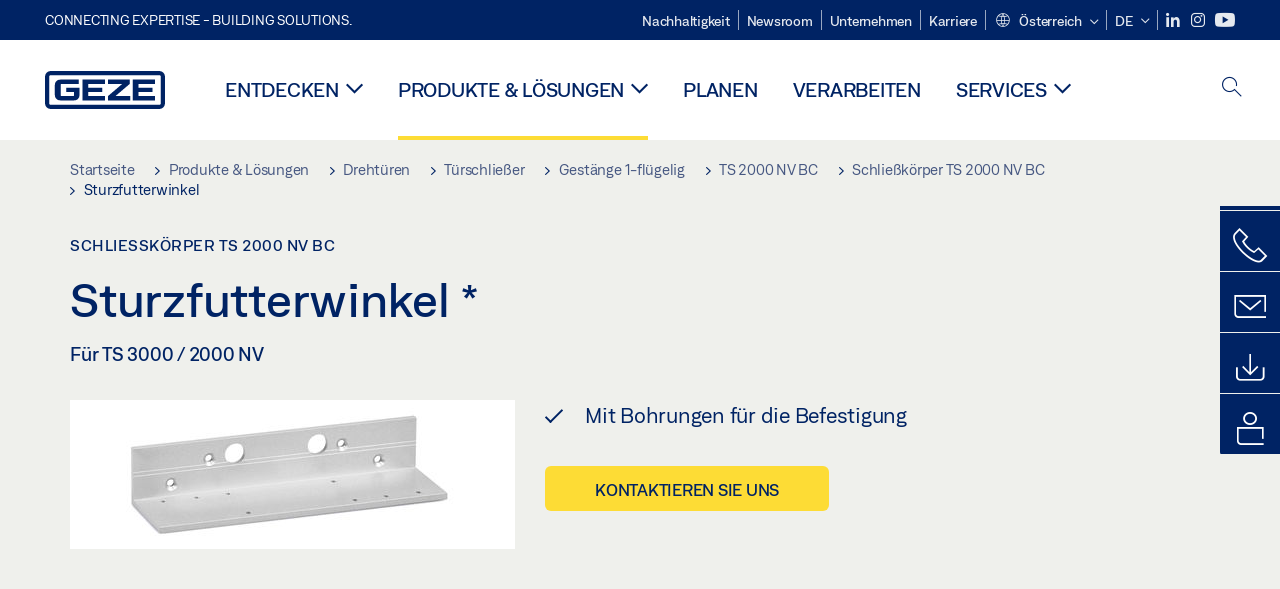

--- FILE ---
content_type: text/html; charset=utf-8
request_url: https://www.geze.at/de/produkte-loesungen/drehtueren/tuerschliesser/gestaenge_1_fluegelig/ts_2000_nv_bc/schliesskoerper_ts_2000_nv_bc/sturzfutterwinkel/p_4441
body_size: 25701
content:
<!DOCTYPE html>
<html lang="de-at" class=" scroll-top" load-recaptcha="1">
<head><script data-language="de" id="usercentrics-cmp" src="https://web.cmp.usercentrics.eu/ui/loader.js" data-settings-id="E8O5DxoeqJf6ZR" async></script>
    <meta charset="utf-8">

<!-- 
	This website is powered by TYPO3 - inspiring people to share!
	TYPO3 is a free open source Content Management Framework initially created by Kasper Skaarhoj and licensed under GNU/GPL.
	TYPO3 is copyright 1998-2026 of Kasper Skaarhoj. Extensions are copyright of their respective owners.
	Information and contribution at https://typo3.org/
-->


<title>Sturzfutterwinkel | GEZE</title>
<meta name="generator" content="TYPO3 CMS">
<meta name="description" content="Für TS 3000 / 2000 NV">
<meta name="viewport" content="width=device-width, initial-scale=1.0">
<meta property="og:description" content="Für TS 3000 / 2000 NV">
<meta property="og:title" content="Sturzfutterwinkel">
<meta name="twitter:description" content="Für TS 3000 / 2000 NV">
<meta name="twitter:title" content="Sturzfutterwinkel">
<meta name="twitter:card" content="summary">


<link rel="stylesheet" href="/_assets/c1f754f6fbf4f5fa4c67c9b3628e318e/b13-Css/main.css?1768990274" media="all">


<script>
var TYPO3 = Object.assign(TYPO3 || {}, Object.fromEntries(Object.entries({"settings":{"TS":{"pbox":"https:\/\/cdn.image.geze.com\/im\/%s\/pboxx-pixelboxx-%d\/%s"}},"lang":{"productPdfViewer.shareSuccess":"Link efolgreich geteilt","productPdfViewer.copySuccess":"PDF-Link Successfully copied","productPdfViewer.ariaLabelDownload":"Download","productPdfViewer.ariaLabelCurrentPage":"Aktuelle Seite","productPdfViewer.ariaLabelZoom":"Zoomfaktor","plugin.products.noDataAvailable":"Could not load data. Please reload or try again later.","plugin.products.productNotFound":"The requested product could not be found.","plugin.products.productCategoryNotFound":"The requested product category could not be found.","plugin.products.adviserNotFound":"The requested adviser could not be found.","plugin.products.show.label.moreProducts":"Zu den Produkten","plugin.products.show.label.products.singular":"Produkt","plugin.products.show.label.products.plural":"Produkte","plugin.products.show.intro.contactUsButtonLabel":"Kontaktieren Sie uns","plugin.products.show.toc.section1":"Das Produkt","plugin.products.show.toc.section2":"Technische Daten","plugin.products.show.toc.section3":"Downloads","plugin.products.show.toc.section4":"Varianten & Zubeh\u00f6r","plugin.products.show.showMore":"Mehr anzeigen","plugin.products.show.applicationAreas.header":"Anwendungsbereiche","plugin.products.show.configurationVariants.header":"Konfigurationsvarianten","plugin.products.show.toc.section5":"Service & Kontakt","plugin.products.show.section.2.header.1":"Technische Daten im Vergleich","plugin.products.show.section.2.header.2":"Technische Daten zum Produkt","plugin.products.show.section.3.header":"Downloads","plugin.products.accordion.label.Checkliste":"Checkliste","plugin.products.accordion.label.Flyer\/Folder":"Flyer\/Folder","plugin.products.accordion.label.Presseartikel":"Presseartikel","plugin.products.accordion.label.Verkaufsfreigabe":"Verkaufsfreigabe","plugin.products.show.section.4.header":"Varianten & Zubeh\u00f6r","plugin.products.show.section.4.tabs.accessories":"Zubeh\u00f6r","plugin.products.show.section.4.tabs.productTypes":"Ausf\u00fchrungen","plugin.products.show.section.4.tabs.material":"Montagematerial","plugin.products.show.section.4.tabs.parts":"Komponenten","plugin.products.show.section.4.tabs.productVariants":"Varianten","plugin.products.showOnlyDifferences":"Nur Unterschiede anzeigen","plugin.products.show.section.5.header":"Wie k\u00f6nnen wir Ihnen weiterhelfen?","plugin.products.show.featurestable.feature.value.yes":"Ja","plugin.products.show.featurestable.feature.value.no":"Nein","plugin.products.show.variants.designation":"Bezeichnung","plugin.products.show.accessories.type.parts":"Besteht aus","plugin.products.show.accessories.type.material":"Montagematerial","plugin.products.show.accessories.type.accessories":"Zubeh\u00f6r","plugin.products.show.accessories.type.productTypes":"Ausf\u00fchrung","plugin.products.show.accessories.type.type":"Ausf\u00fchrung","plugin.products.show.accessories.type.accessories.button.showmore":"Zubeh\u00f6r","plugin.products.show.accessories.button.showmore":"mehr laden","plugin.products.show.section.5.teaser.1.header":"GEZE services","plugin.products.show.section.5.teaser.2.header":"Store locator","plugin.products.show.section.5.teaser.3.header":"Workshops","plugin.products.serviceTeaser.1.linkTitle":"GEZE Services","plugin.products.serviceTeaser.1.imgAltTitle":"GEZE Services","plugin.products.serviceTeaser.1.header":"GEZE Services","plugin.products.serviceTeaser.1.description":"Mit der regelm\u00e4\u00dfigen Wartung sichern wir die Funktionalit\u00e4t und den Werterhalt Ihrer Anlagen.","plugin.products.serviceTeaser.2.linkTitle":"H\u00e4ndlersuche","plugin.products.serviceTeaser.2.imgAltTitle":"H\u00e4ndlersuche","plugin.products.serviceTeaser.2.header":"H\u00e4ndlersuche","plugin.products.serviceTeaser.2.description":"Finden Sie schnell und umkompliziert den passenden H\u00e4ndler f\u00fcr Ihre GEZE Produkte.","plugin.products.serviceTeaser.3.linkTitle":"Seminare","plugin.products.serviceTeaser.3.imgAltTitle":"Seminare","plugin.products.serviceTeaser.3.header":"Seminare","plugin.products.serviceTeaser.3.description":"Wir bieten ein umfassendes Qualifizierungsprogramm zu GEZE Produkten und aktuellen Fachthemen.","plugin.products.serviceTeaser.4.linkTitle":"Ersatzteile","plugin.products.serviceTeaser.4.imgAltTitle":"Ersatzteile","plugin.products.serviceTeaser.4.header":"Ersatzteile","plugin.products.serviceTeaser.4.description":"Wir f\u00fchren ein vollst\u00e4ndiges Programm an Original-Ersatzteilen auch f\u00fcr \u00e4ltere Anlagen.","plugin.products.contact.header":"Kontakt","plugin.products.contact.hotline.standard":"Wir helfen Ihnen gern","plugin.products.contact.hotline.standard.tel":"+49-7152-203-0","plugin.products.contact.hotline.architects":"Architektenhotline","plugin.products.contact.hotline.architects.tel":"+49-7152-203-112","plugin.products.contact.hotline.architects.info":"Mo - Do: 9.00 - 16.00 Uhr \/ Fr: 9.00 - 15.00 Uhr","plugin.products.contact.hotline.service":"Service-Hotline","plugin.products.contact.hotline.service.tel":"+49-1802-923392","plugin.products.contact.hotline.service.info":"(0,06 \u20ac \/ Anruf aus dem Festnetz, Mobilfunk max. 0,42 \u20ac)","plugin.products.contact.hotline.callback.headline":"R\u00fcckrufservice","plugin.products.contact.hotline.callback.toform":"zum Formular","plugin.products.contact.hotline.writeus.headline":"Schreiben Sie uns","plugin.products.contact.hotline.writeus.toform":"zum Formular","plugin.products.category.notfound.header":"Produktkategorie nicht gefunden.","plugin.products.productasset.notfound.header":"Produkt nicht gefunden.","plugin.products.product.notfound.header":"Produkt nicht gefunden.","plugin.products.productlist.productdetails":"Produktdetails","plugin.products.productlist.loadmore":"mehr laden","plugin.products.productlist.feature.no":"Nein","plugin.products.productlist.feature.yes":"Ja","plugin.products.productlist.feature.more":"Produktdetails","plugin.products.productcategorylist.headline":"Der Produktberater","plugin.products.productcategorylist.copy":" ","plugin.products.productcategorylist.more":"Hier entlang","plugin.products.productdetail.product":"Produkt","plugin.products.productasset.product-asset-id":"Produkt Asset ID","plugin.products.productcategory.product-category-id":"Produkt Kategorie ID","plugin.products.awards.headline":"Dieses Produkt wurde ausgezeichnet","plugin.products.gallery.headline":"Einbausituationen in Referenzobjekten und Videos","plugin.products.productdetail.safety-note":"Sicherheitshinweis","plugin.products.faceting.header":"Filter","plugin.products.faceting.default-option-select":"Bitte w\u00e4hlen","plugin.products.faceting.chose":" gew\u00e4hlt","plugin.products.faceting.reset-button":"zur\u00fccksetzen","plugin.products.productdetail.product-note.headline":"Hinweis zu den gezeigten Produkten","plugin.products.productdetail.product-note.text":"Die aufgef\u00fchrten Produkte k\u00f6nnen in der Form, Art, Eigenschaft und Funktion (Design, Ma\u00dfe, Verf\u00fcgbarkeit, Zulassungen, Normen usw.)  l\u00e4nderspezifisch abweichen. Kontaktieren Sie hierzu bitte Ihren GEZE Ansprechpartner oder senden Sie uns gerne eine ","plugin.products.productdetail.product-note.mail.subject":"Produktanfrage","plugin.products.productdetail.product-note.mail.link-name":"E-Mail","plugin.products.faceting.filterTitle":"Filter","plugin.products.faceting.filterButton":"Ergebnisse anzeigen","sharing.shareSuccess":"Link erfolgreich geteilt","sharing.copySuccess":"In die Zwischenablage kopiert","sharing.ariaLabelShare":"Teile"}}).filter((entry) => !['__proto__', 'prototype', 'constructor'].includes(entry[0]))));

</script>
<script src="/typo3temp/assets/js/69deb20bc65f1a7cd0d375113fa207c8.js?1768990355"></script>


<meta http-equiv="X-UA-Compatible" content="IE=edge"><!-- TYPO3 ID:832--><!-- Google Tag Manager -->
<script type="text/javascript">
    window.consentFallbackmessage = 'Aufgrund ihrer gewählten Cookie-Einstellungen können sie diesen Inhalt nicht sehen. Bitte stimmen sie der Verwendung von Cookies und Fremdinhalten der Kategorie &quot;Funktionen&quot; zu, um dieses Element anzuzeigen.';
    window.consentFallbackbutton = 'Cookie Einstellungen ändern';
    window.enableUsercentrics = true;
    window.dataLayer = window.dataLayer || [];
</script>


<script type="text/javascript">
    LoadGTM();

    dataLayer.push("consent", "default", {
        ad_user_data: "denied",
        ad_personalization: "denied",
        ad_storage: "denied",
        analytics_storage: "denied",
        wait_for_update: 2000
    });

    window.addEventListener("ucEvent", function (e) {
        dataLayer.push("set", "ads_data_redaction", true);

        if (e.detail && e.detail.event == "consent_status") {
            if( e.detail && e.detail.event == "consent_status") {
                var ucAnalyticsService = 'Google Analytics';
                var ucAdService = 'Google Ads Remarketing';

                if(e.detail.hasOwnProperty(ucAnalyticsService) && e.detail.hasOwnProperty(ucAdService))
                {
                    dataLayer.push("consent", "update", {
                        ad_storage: e.detail[ucAdService] ? 'granted':'denied',
                        ad_user_data: e.detail[ucAdService] ? 'granted':'denied',
                        ad_personalization: e.detail[ucAdService] ? 'granted':'denied',
                        analytics_storage: e.detail[ucAnalyticsService] ? 'granted':'denied'
                    });
                }
                else {
                    if(e.detail.hasOwnProperty(ucAdService)) {
                        dataLayer.push("consent", "update", {
                            ad_storage: e.detail[ucAdService] ? 'granted':'denied',
                            ad_user_data: e.detail[ucAdService] ? 'granted':'denied',
                            ad_personalization: e.detail[ucAdService] ? 'granted':'denied'
                        });
                    }
                    if(e.detail.hasOwnProperty(ucAnalyticsService)) {
                        dataLayer.push("consent", "update", {
                            analytics_storage: e.detail[ucAnalyticsService] ? 'granted':'denied'
                        });
                    }
                }
            }
        }
    });

    function LoadGTM() {
        if (window.gtmLoaded) {
            return;
        }
        window.gtmLoaded = true;
        (function(w,d,s,l,i){w[l]=w[l]||[];w[l].push({'gtm.start': new Date().getTime(),event:'gtm.js'});var f=d.getElementsByTagName(s)[0],j=d.createElement(s),dl=l!='dataLayer'?'&l='+l:'';j.async=true;j.src='https://www.googletagmanager.com/gtm.js?id='+i+dl;f.parentNode.insertBefore(j,f);})(window,document,'script','dataLayer','GTM-KP68TZ2');
        (function(w,d,s,l,i){w[l]=w[l]||[];w[l].push({'gtm.start': new Date().getTime(),event:'gtm.js'});var f=d.getElementsByTagName(s)[0],j=d.createElement(s),dl=l!='dataLayer'?'&l='+l:'';j.async=true;j.src= 'https://www.googletagmanager.com/gtm.js?id='+i+dl;f.parentNode.insertBefore(j,f);})(window,document,'script','dataLayer','GTM-N85K2HS');
    }
</script>
<!-- End Google Tag Manager -->
<link rel="shortcut icon" type="image/png" href="/_assets/c1f754f6fbf4f5fa4c67c9b3628e318e/Icons/favicon.png"><link rel="shortcut icon" type="image/x-icon" href="/_assets/c1f754f6fbf4f5fa4c67c9b3628e318e/Icons/favicon.ico"><link rel="preload" href="/_assets/c1f754f6fbf4f5fa4c67c9b3628e318e/webfonts/geze_ui/geze_ui.ttf" as="font" type="font/ttf" crossorigin><script>var B = B || {};B.currentBaseUrl = "https://www.geze.at/de";</script>
<link rel="canonical" href="https://www.geze.at/de/produkte-loesungen/drehtueren/tuerschliesser/gestaenge_1_fluegelig/ts_2000_nv_bc/schliesskoerper_ts_2000_nv_bc/sturzfutterwinkel/p_4441">

<link rel="alternate" hreflang="de-de" href="https://www.geze.de/de/produkte-loesungen/drehtueren/tuerschliesser/gestaenge_1_fluegelig/ts_2000_nv_bc/schliesskoerper_ts_2000_nv_bc/sturzfutterwinkel/p_4441">
<link rel="alternate" hreflang="en-de" href="https://www.geze.de/en/products-solutions/swing_doors/door_closers/link_arm_1_leaf/ts_2000_nv_bc/closer_body_ts_2000_nv_bc/lintel_casing_bracket/p_4441">
<link rel="alternate" hreflang="x-default" href="https://www.geze.com/en/products-solutions/swing_doors/door_closers/link_arm_1_leaf/ts_2000_nv_bc/closer_body_ts_2000_nv_bc/lintel_casing_bracket/p_4441">
<link rel="alternate" hreflang="de-at" href="https://www.geze.at/de/produkte-loesungen/drehtueren/tuerschliesser/gestaenge_1_fluegelig/ts_2000_nv_bc/schliesskoerper_ts_2000_nv_bc/sturzfutterwinkel/p_4441">
<link rel="alternate" hreflang="en-at" href="https://www.geze.at/en/products-solutions/swing_doors/door_closers/link_arm_1_leaf/ts_2000_nv_bc/closer_body_ts_2000_nv_bc/lintel_casing_bracket/p_4441">
<link rel="alternate" hreflang="de-ch" href="https://www.geze.ch/de/produkte-loesungen/drehtueren/tuerschliesser/gestaenge_1_fluegelig/ts_2000_nv_bc/schliesskoerper_ts_2000_nv_bc/sturzfutterwinkel/p_4441">
<link rel="alternate" hreflang="en-ch" href="https://www.geze.ch/en/products-solutions/swing_doors/door_closers/link_arm_1_leaf/ts_2000_nv_bc/closer_body_ts_2000_nv_bc/lintel_casing_bracket/p_4441">
<link rel="alternate" hreflang="fr-ch" href="https://www.geze.ch/fr/produits-et-solutions/portes_battantes/ferme_portes/bras_a_compas_1_vantail/ts_2000_nv_bc/corps_de_fermeture_ts_2000_nv_bc/equerre_d%27huisserie/p_4441">
<link rel="alternate" hreflang="en-gb" href="https://www.geze.co.uk/en/products-solutions/swing_doors/door_closers/link_arm_1_leaf/ts_2000_nv_bc/closer_body_ts_2000_nv_bc/lintel_casing_bracket/p_4441">
<link rel="alternate" hreflang="en-za" href="https://www.geze.co.za/en/products-solutions/swing_doors/door_closers/link_arm_1_leaf/ts_2000_nv_bc/closer_body_ts_2000_nv_bc/lintel_casing_bracket/p_4441">
<link rel="alternate" hreflang="en-es" href="https://www.geze.es/en/products-solutions/swing_doors/door_closers/link_arm_1_leaf/ts_2000_nv_bc/closer_body_ts_2000_nv_bc/lintel_casing_bracket/p_4441">
<link rel="alternate" hreflang="es-es" href="https://www.geze.es/es/productos-y-soluciones/puertas_batientes/cierrapuertas/brazo_1_hoja/ts_2000_nv_bc/cuerpo_de_cierre_ts_2000_nv_bc/soporte_de_dintel/p_4441">
<link rel="alternate" hreflang="en-fr" href="https://www.geze.fr/en/products-solutions/swing_doors/door_closers/link_arm_1_leaf/ts_2000_nv_bc/closer_body_ts_2000_nv_bc/lintel_casing_bracket/p_4441">
<link rel="alternate" hreflang="fr-fr" href="https://www.geze.fr/fr/produits-et-solutions/portes_battantes/ferme_portes/bras_a_compas_1_vantail/ts_2000_nv_bc/corps_de_fermeture_ts_2000_nv_bc/equerre_d%27huisserie/p_4441">
<link rel="alternate" hreflang="en-it" href="https://www.geze.it/en/products-solutions/swing_doors/door_closers/link_arm_1_leaf/ts_2000_nv_bc/closer_body_ts_2000_nv_bc/lintel_casing_bracket/p_4441">
<link rel="alternate" hreflang="it-it" href="https://www.geze.it/it/prodotti-e-soluzioni/porte_a_battente/chiudiporta/braccio_a_v_1_anta/ts_2000_nv_bc/corpo_di_chiusura_ts_2000_nv_bc/staffa_angolare/p_4441">
<link rel="alternate" hreflang="en-nl" href="https://www.geze.nl/en/products-solutions/swing_doors/door_closers/link_arm_1_leaf/ts_2000_nv_bc/closer_body_ts_2000_nv_bc/lintel_casing_bracket/p_4441">
<link rel="alternate" hreflang="nl-nl" href="https://www.geze.nl/nl/producten-oplossingen/draaideuren/deurdrangers/schaararm_1_vleugelig/ts_2000_nv_bc/deurdranger_ts_2000_nv_bc/latei_lijstwerk/p_4441">
<link rel="alternate" hreflang="en-be" href="https://www.geze.be/en/products-solutions/swing_doors/door_closers/link_arm_1_leaf/ts_2000_nv_bc/closer_body_ts_2000_nv_bc/lintel_casing_bracket/p_4441">
<link rel="alternate" hreflang="fr-be" href="https://www.geze.be/fr/produits-et-solutions/portes_battantes/ferme_portes/bras_a_compas_1_vantail/ts_2000_nv_bc/corps_de_fermeture_ts_2000_nv_bc/equerre_d%27huisserie/p_4441">
<link rel="alternate" hreflang="nl-be" href="https://www.geze.be/nl/producten-oplossingen/draaideuren/deurdrangers/schaararm_1_vleugelig/ts_2000_nv_bc/deurdranger_ts_2000_nv_bc/latei_lijstwerk/p_4441">
<link rel="alternate" hreflang="en-pl" href="https://www.geze.pl/en/products-solutions/swing_doors/door_closers/link_arm_1_leaf/ts_2000_nv_bc/closer_body_ts_2000_nv_bc/lintel_casing_bracket/p_4441">
<link rel="alternate" hreflang="pl-pl" href="https://www.geze.pl/pl/produkty-i-rozwiazania/drzwi_rozwierane/samozamykacze/ramie_nozycowe_jednoskrzydlowe/ts_2000_nv_bc/korpus_zamykajacy_ts_2000_nv_bc/katownik_do_montazu_pod_nadprozem/p_4441">
<link rel="alternate" hreflang="en-no" href="https://www.geze.no/en/products-solutions/swing_doors/door_closers/link_arm_1_leaf/ts_2000_nv_bc/closer_body_ts_2000_nv_bc/lintel_casing_bracket/p_4441">
<link rel="alternate" hreflang="nb-no" href="https://www.geze.no/nb/produkter-og-loesninger/slagdoerer/doerlukker/standard_arm_1_floeyet_doer/ts_2000_nv_bc/doerlukkerhus_ts_2000_nv_bc/karmbrakett/p_4441">
<link rel="alternate" hreflang="en-se" href="https://www.geze.se/en/products-solutions/swing_doors/door_closers/link_arm_1_leaf/ts_2000_nv_bc/closer_body_ts_2000_nv_bc/lintel_casing_bracket/p_4441">
<link rel="alternate" hreflang="sv-se" href="https://www.geze.se/sv/produkter-och-loesningar/slagdoerrar/doerrstaengare/standardarm_1_flyglig/ts_2000_nv_bc/staengningskropp_ts_2000_nv_bc/vinkelfaeste/p_4441">
<link rel="alternate" hreflang="en-dk" href="https://www.geze.dk/en/products-solutions/swing_doors/door_closers/link_arm_1_leaf/ts_2000_nv_bc/closer_body_ts_2000_nv_bc/lintel_casing_bracket/p_4441">
<link rel="alternate" hreflang="da-dk" href="https://www.geze.dk/da/produkter-og-loesninger/haengslede_doere/doerlukkkere/standardarm_1_floejet/ts_2000_nv_bc/doerlukker_ts_2000_nv_bc/vinkelkonsolbeslag/p_4441">
<link rel="alternate" hreflang="en-cn" href="https://www.geze.com.cn/en/products-solutions/swing_doors/door_closers/link_arm_1_leaf/ts_2000_nv_bc/closer_body_ts_2000_nv_bc/lintel_casing_bracket/p_4441">
<link rel="alternate" hreflang="zh-cn" href="https://www.geze.com.cn/zh/%E4%BA%A7%E5%93%81%E4%B8%8E%E8%A7%A3%E5%86%B3%E6%96%B9%E6%A1%88/%E5%B9%B3%E5%BC%80%E9%97%A8/%E9%97%AD%E9%97%A8%E5%99%A8/%E5%8D%95%E6%89%87%E9%97%A8%E7%94%A8%E6%8A%98%E8%87%82%E5%BC%8F%E9%97%AD%E9%97%A8%E5%99%A8/ts_2000_nv_bc/ts_2000_nv_bc_%E9%97%AD%E9%97%A8%E5%99%A8%E6%9C%AC%E4%BD%93/%E9%97%A8%E6%A5%A3%E6%94%AF%E6%9E%B6/p_4441">
<link rel="alternate" hreflang="en-tr" href="https://www.geze.com.tr/en/products-solutions/swing_doors/door_closers/link_arm_1_leaf/ts_2000_nv_bc/closer_body_ts_2000_nv_bc/lintel_casing_bracket/p_4441">
<link rel="alternate" hreflang="tr-tr" href="https://www.geze.com.tr/tr/ueruenler-ve-coezuemler/dairesel_kapilar/kapi_hidrolikleri/dirsek_kollar_1_kanatli/ts_2000_nv_bc/kilit_goevdesi_ts_2000_nv_bc/lento_montaj_koesebendi/p_4441">
<link rel="alternate" hreflang="en-kr" href="https://www.geze.kr/en/products-solutions/swing_doors/door_closers/link_arm_1_leaf/ts_2000_nv_bc/closer_body_ts_2000_nv_bc/lintel_casing_bracket/p_4441">
<link rel="alternate" hreflang="en-in" href="https://www.geze.in/en/products-solutions/swing_doors/door_closers/link_arm_1_leaf/ts_2000_nv_bc/closer_body_ts_2000_nv_bc/lintel_casing_bracket/p_4441">
<link rel="alternate" hreflang="hi-in" href="https://www.geze.in/hi/%E0%A4%89%E0%A4%A4%E0%A5%8D%E0%A4%AA%E0%A4%BE%E0%A4%A6%E0%A4%A8-%E0%A4%94%E0%A4%B0-%E0%A4%B8%E0%A4%AE%E0%A4%BE%E0%A4%A7%E0%A4%BE%E0%A4%A8/%E0%A4%B8%E0%A5%8D%E0%A4%B5%E0%A4%BF%E0%A4%82%E0%A4%97_%E0%A4%A6%E0%A4%B0%E0%A4%B5%E0%A4%BE%E0%A4%9C%E0%A4%BC%E0%A5%87/%E0%A4%A6%E0%A4%B0%E0%A4%B5%E0%A4%BE%E0%A4%9C%E0%A4%BE_%E0%A4%95%E0%A5%8D%E0%A4%B2%E0%A5%8B%E0%A4%9C%E0%A4%B0/%E0%A4%B2%E0%A4%BF%E0%A4%82%E0%A4%95_%E0%A4%86%E0%A4%B0%E0%A5%8D%E0%A4%AE,_1_%E0%A4%B2%E0%A5%80%E0%A4%AB/ts_2000_nv_bc/%E0%A4%AC%E0%A4%82%E0%A4%A6_%E0%A4%B9%E0%A5%8B%E0%A4%A8%E0%A5%87_%E0%A4%B5%E0%A4%BE%E0%A4%B2%E0%A5%80_%E0%A4%AC%E0%A5%89%E0%A4%A1%E0%A5%80_ts_2000_nv_bc/%E0%A4%B2%E0%A4%BF%E0%A4%A8%E0%A4%9F%E0%A4%B2_%E0%A4%95%E0%A4%B5%E0%A4%B0_%E0%A4%AC%E0%A5%8D%E0%A4%B0%E0%A5%88%E0%A4%95%E0%A5%87%E0%A4%9F/p_4441">
<link rel="alternate" hreflang="en-ua" href="https://www.geze.ua/en/products-solutions/swing_doors/door_closers/link_arm_1_leaf/ts_2000_nv_bc/closer_body_ts_2000_nv_bc/lintel_casing_bracket/p_4441">
<link rel="alternate" hreflang="uk-ua" href="https://www.geze.ua/uk/produkti-ta-rishennja/rozpashni_dveri/zachinjuvachi/vazhilna_tjaga_odnostulkova/ts_2000_nv_bc/korpus_zamikacha_ts_2000_nv_bc/kronshtein_dlja_peremichki/p_4441">
<link rel="alternate" hreflang="en-hu" href="https://www.geze.hu/en/products-solutions/swing_doors/door_closers/link_arm_1_leaf/ts_2000_nv_bc/closer_body_ts_2000_nv_bc/lintel_casing_bracket/p_4441">
<link rel="alternate" hreflang="hu-hu" href="https://www.geze.hu/hu/termekek-es-megoldasok/nyiloajtok/ajtocsukok/egyszarnyu_rudazat/ts_2000_nv_bc/ts_2000_nv_bc_csukotest/kivaltokava_sarokelem/p_4441">
<link rel="alternate" hreflang="en-hr" href="https://www.geze.hr/en/products-solutions/swing_doors/door_closers/link_arm_1_leaf/ts_2000_nv_bc/closer_body_ts_2000_nv_bc/lintel_casing_bracket/p_4441">
<link rel="alternate" hreflang="hr-hr" href="https://www.geze.hr/hr/proizvodi-i-rjesenja/zaokretna_vrata/zatvaraci_vrata/poluzje_za_1_krilo/ts_2000_nv_bc/tijelo_zatvaraca_ts_2000_nv_bc/kutna_spojnica_nadvratnika/p_4441">
<link rel="alternate" hreflang="en-ro" href="https://www.geze.ro/en/products-solutions/swing_doors/door_closers/link_arm_1_leaf/ts_2000_nv_bc/closer_body_ts_2000_nv_bc/lintel_casing_bracket/p_4441">
<link rel="alternate" hreflang="ro-ro" href="https://www.geze.ro/ro/produse-si-solutii/usi_cu_canat_batant/amortizoare/brat,_1_canat/ts_2000_nv_bc/amortizor_ts_2000_nv_bc/cornier_de_umplere_la_buiandrug/p_4441">
<link rel="alternate" hreflang="en-sg" href="https://www.geze.sg/en/products-solutions/swing_doors/door_closers/link_arm_1_leaf/ts_2000_nv_bc/closer_body_ts_2000_nv_bc/lintel_casing_bracket/p_4441">
<link rel="alternate" hreflang="en-id" href="https://www.geze.sg/en/products-solutions/swing_doors/door_closers/link_arm_1_leaf/ts_2000_nv_bc/closer_body_ts_2000_nv_bc/lintel_casing_bracket/p_4441">
<link rel="alternate" hreflang="en-ae" href="https://www.geze.ae/en/products-solutions/swing_doors/door_closers/link_arm_1_leaf/ts_2000_nv_bc/closer_body_ts_2000_nv_bc/lintel_casing_bracket/p_4441">
<link rel="alternate" hreflang="en-pt" href="https://www.geze.pt/en/products-solutions/swing_doors/door_closers/link_arm_1_leaf/ts_2000_nv_bc/closer_body_ts_2000_nv_bc/lintel_casing_bracket/p_4441">
<link rel="alternate" hreflang="pt-pt" href="https://www.geze.pt/pt/produtos-solucoes/portas_batentes/contactos_de_fecho_da_porta/tirante,_de_1_folha/ts_2000_nv_bc/corpo_de_fecho_ts_2000_nv_bc/angulo_do_lintel/p_4441">
</head>
<body class="austria EntryPage">


<!-- Skip-Link -->
<a href="#content" class="sr-only sr-only-focusable" id="skip">
    <div class="container">
        <span class="skiplink-text">Skip to main content</span>
    </div>
</a>

<div class="pageWrapper  body-bg-top">
    <!-- fixedNavbar -->
    

<header id="top" class="header">

    <div class="claim">
        Connecting expertise - building solutions.
    </div>

    <div class="navbar navbar-fixed-top" role="navigation">
        <div class="container">
            <div class="navbar-header">
                
                    <button aria-expanded="false" aria-label="Navigation umschalten" class="navbar-toggle header-button" data-toggle="collapse" data-target=".navbar-collapse">
                        <span class="ico-menu"></span>
                        <span class="ico-close"></span>
                    </button>
                

                

                
                    <button aria-expanded="false" aria-label="Seitenleiste umschalten" class="navbar-toggle header-button sidebar-header-button" data-target=".sidebar">
                        <span class="ico-sidebar"></span>
                        <span class="ico-close"></span>
                    </button>
                

                
                    <button aria-expanded="false" aria-label="Mobile Suche umschalten" class="navbar-toggle header-button b_header-search__toggle-mobile bJS_search-toggle-mobile">
                        <span class="ico-search" aria-hidden="true" aria-label="open search"></span>
                        <span class="ico-close" aria-hidden="true" aria-label="close search"></span>
                    </button>
                

                
                <a href="/de" class="navbar-brand">
    <svg class="logo" xmlns="http://www.w3.org/2000/svg" viewBox="0 0 283.46 89.01" role="img"
         aria-label="Geze Logo">
        <title>GEZE</title>
        <desc>GEZE</desc>
        <g id="bounding_box-header" data-name="bounding box">
            <rect class="cls-1" fill="none" width="283.46" height="89.01"></rect>
        </g>
        <g id="GEZE_Logo-header" data-name="GEZE Logo">
            <path class="cls-2"
                  fill="#002364"
                  d="M270.27,89H13.2A13.21,13.21,0,0,1,0,75.82V13.19A13.21,13.21,0,0,1,13.2,0H270.27a13.21,13.21,0,0,1,13.2,13.19V75.82A13.21,13.21,0,0,1,270.27,89ZM13.2,9.82a3.37,3.37,0,0,0-3.37,3.36V75.82a3.37,3.37,0,0,0,3.37,3.36H270.27a3.37,3.37,0,0,0,3.37-3.36V13.19a3.37,3.37,0,0,0-3.37-3.36ZM220.75,49.23H254V39.41H220.75V30.46H260.1V20.16H207.18V68.9H260.1V58.59H220.75Zm-118.57,0h33.23V39.41H102.18V30.46h39.35V20.16H88.61V68.9h52.92V58.59H102.18Zm97.75-18.77V20.16H149v10.3h33.21L149,58.59V68.9H201.5V58.59H166.6ZM68.75,56.65a1.62,1.62,0,0,1-.66,1.51c-.12.11-.47.43-2.16.43h-26c-1.54,0-2.92-.15-3-1.95V32.39c0-1.79,1.43-1.94,3-1.94H80V20.16H36.55c-10.49,0-13.27,8-13.27,12.24V56.65c0,4.23,2.77,12.24,13.27,12.24H68.38c4.57,0,7.22-1.41,9.09-3.11a11.82,11.82,0,0,0,4-9.14V39.43H50.42v9.78H68.75Z"></path>
        </g>
    </svg>
</a>
            </div>

            <div class="nav-wrapper">
                <div class="navbar-collapse collapse">
                    <div id="menu" class="full_menu">
                        <div class="ribbon">
                            <div class="nav navbar-nav meta-nav">
                                

<ul>
    
    
        <li class="">
            <a href="https://sustainability.geze.com/de/" target="_blank" title="Nachhaltigkeit" rel="noopener">
                
                Nachhaltigkeit
            </a>
        </li>
    
        <li class="">
            <a href="/de/newsroom" title="Newsroom">
                
                Newsroom
            </a>
        </li>
    
        <li class="">
            <a href="/de/das-unternehmen-geze" title="Unternehmen">
                
                Unternehmen
            </a>
        </li>
    
        <li class="">
            <a href="https://karriere.geze.com/de/jobs?L%C3%A4nder=%C3%96sterreich" target="_blank" title="Karriere" rel="noopener">
                
                Karriere
            </a>
        </li>
    

    


    <li class="dropdown multicolumn-list">
        <a href="#" class="dropdown-toggle" data-toggle="dropdown" role="button" aria-haspopup="true" aria-expanded="false">
            <span class="ico-sphere"></span>
            <span class="underline">Österreich</span>
            <span class="ico-chevron_down"></span>
        </a>
        <ul class="dropdown-menu">
            
                <li>
                    <a href="https://www.geze.be/nl">
                        <span class="flag-icon flag-icon-be"></span>
                        Belgien
                    </a>
                </li>
            
                <li>
                    <a href="https://www.geze.bg/bg">
                        <span class="flag-icon flag-icon-bg"></span>
                        Bulgarien
                    </a>
                </li>
            
                <li>
                    <a href="https://www.geze.com.cn/zh">
                        <span class="flag-icon flag-icon-cn"></span>
                        China
                    </a>
                </li>
            
                <li>
                    <a href="https://www.geze.dk/da">
                        <span class="flag-icon flag-icon-dk"></span>
                        Dänemark
                    </a>
                </li>
            
                <li>
                    <a href="https://www.geze.de/de">
                        <span class="flag-icon flag-icon-de"></span>
                        Deutschland
                    </a>
                </li>
            
                <li>
                    <a href="https://www.geze.ee/et">
                        <span class="flag-icon flag-icon-ee"></span>
                        Estland
                    </a>
                </li>
            
                <li>
                    <a href="https://www.geze.fi/fi">
                        <span class="flag-icon flag-icon-fi"></span>
                        Finnland
                    </a>
                </li>
            
                <li>
                    <a href="https://www.geze.fr/fr">
                        <span class="flag-icon flag-icon-fr"></span>
                        Frankreich
                    </a>
                </li>
            
                <li>
                    <a href="https://www.geze.in/hi">
                        <span class="flag-icon flag-icon-in"></span>
                        Indien
                    </a>
                </li>
            
                <li>
                    <a href="https://www.geze.sg/en">
                        <span class="flag-icon flag-icon-id"></span>
                        Indonesien
                    </a>
                </li>
            
                <li>
                    <a href="https://www.geze.it/it">
                        <span class="flag-icon flag-icon-it"></span>
                        Italien
                    </a>
                </li>
            
                <li>
                    <a href="https://www.geze.kr/en">
                        <span class="flag-icon flag-icon-kr"></span>
                        Korea
                    </a>
                </li>
            
                <li>
                    <a href="https://www.geze.hr/hr">
                        <span class="flag-icon flag-icon-hr"></span>
                        Kroatien
                    </a>
                </li>
            
                <li>
                    <a href="https://www.geze.lv/lv">
                        <span class="flag-icon flag-icon-lv"></span>
                        Lettland
                    </a>
                </li>
            
                <li>
                    <a href="https://www.geze.lt/lt">
                        <span class="flag-icon flag-icon-lt"></span>
                        Litauen
                    </a>
                </li>
            
                <li>
                    <a href="https://www.geze.lu/fr">
                        <span class="flag-icon flag-icon-lu"></span>
                        Luxemburg
                    </a>
                </li>
            
                <li>
                    <a href="https://www.geze.nl/nl">
                        <span class="flag-icon flag-icon-nl"></span>
                        Niederlande
                    </a>
                </li>
            
                <li>
                    <a href="https://www.geze.no/nb">
                        <span class="flag-icon flag-icon-no"></span>
                        Norwegen
                    </a>
                </li>
            
                <li>
                    <a href="https://www.geze.at/de">
                        <span class="flag-icon flag-icon-at"></span>
                        Österreich
                    </a>
                </li>
            
                <li>
                    <a href="https://www.geze.pl/pl">
                        <span class="flag-icon flag-icon-pl"></span>
                        Polen
                    </a>
                </li>
            
                <li>
                    <a href="https://www.geze.pt/pt">
                        <span class="flag-icon flag-icon-pt"></span>
                        Portugal
                    </a>
                </li>
            
                <li>
                    <a href="https://www.geze.ro/ro">
                        <span class="flag-icon flag-icon-ro"></span>
                        Rumänien
                    </a>
                </li>
            
                <li>
                    <a href="https://www.geze.ru/ru">
                        <span class="flag-icon flag-icon-ru"></span>
                        Russland
                    </a>
                </li>
            
                <li>
                    <a href="https://www.geze.se/sv">
                        <span class="flag-icon flag-icon-se"></span>
                        Schweden
                    </a>
                </li>
            
                <li>
                    <a href="https://www.geze.ch/de">
                        <span class="flag-icon flag-icon-ch"></span>
                        Schweiz
                    </a>
                </li>
            
                <li>
                    <a href="https://www.geze.rs/sr">
                        <span class="flag-icon flag-icon-rs"></span>
                        Serbien
                    </a>
                </li>
            
                <li>
                    <a href="https://www.geze.sg/en">
                        <span class="flag-icon flag-icon-sg"></span>
                        Singapur
                    </a>
                </li>
            
                <li>
                    <a href="https://www.geze.sk/sk">
                        <span class="flag-icon flag-icon-sk"></span>
                        Slowakei
                    </a>
                </li>
            
                <li>
                    <a href="https://www.geze.si/sl">
                        <span class="flag-icon flag-icon-si"></span>
                        Slowenien
                    </a>
                </li>
            
                <li>
                    <a href="https://www.geze.es/es">
                        <span class="flag-icon flag-icon-es"></span>
                        Spanien
                    </a>
                </li>
            
                <li>
                    <a href="https://www.geze.co.za/en">
                        <span class="flag-icon flag-icon-za"></span>
                        Südafrika
                    </a>
                </li>
            
                <li>
                    <a href="https://www.geze.sg/en">
                        <span class="flag-icon flag-icon-tw"></span>
                        Taiwan
                    </a>
                </li>
            
                <li>
                    <a href="https://www.geze.cz/cs">
                        <span class="flag-icon flag-icon-cz"></span>
                        Tschechien
                    </a>
                </li>
            
                <li>
                    <a href="https://www.geze.com.tr/tr">
                        <span class="flag-icon flag-icon-tr"></span>
                        Türkei
                    </a>
                </li>
            
                <li>
                    <a href="https://www.geze.ua/uk">
                        <span class="flag-icon flag-icon-ua"></span>
                        Ukraine
                    </a>
                </li>
            
                <li>
                    <a href="https://www.geze.hu/hu">
                        <span class="flag-icon flag-icon-hu"></span>
                        Ungarn
                    </a>
                </li>
            
                <li>
                    <a href="https://www.geze.ae/en">
                        <span class="flag-icon flag-icon-ae"></span>
                        Vereinigte Arabische Emirate
                    </a>
                </li>
            
                <li>
                    <a href="https://www.geze.co.uk/en">
                        <span class="flag-icon flag-icon-gb"></span>
                        Vereinigtes Königreich
                    </a>
                </li>
            
        </ul>
    </li>




    


    <li class="dropdown">
        
                
                    
                        <a href="#" class="dropdown-toggle" data-toggle="dropdown" role="button" aria-haspopup="true" aria-expanded="false">
                            <span class="dropdown-toggle__country">DE</span>
                            <span class="ico-chevron_down"></span>
                        </a>
                    
                
                    
                
                <ul class="dropdown-menu">
                    
                        
    <li class="active ">
        
                <a href="#" onclick="return false;">
                    deutsch
                </a>
            
    </li>

                    
                        
    <li class=" ">
        
                <a hreflang="en-at" href="/en/products-solutions/swing_doors/door_closers/link_arm_1_leaf/ts_2000_nv_bc/closer_body_ts_2000_nv_bc/lintel_casing_bracket/p_4441">
                    english
                </a>
            
    </li>

                    
                </ul>
            
    </li>





    


    <li class="social socialnavigation">
        
            <a href="https://www.linkedin.com/company/geze-austria-gmbh/" title="LinkedIn" target="_blank" aria-label="LinkedIn">
                <span class="ico-social-linkedin"></span>
            </a>
        
            <a href="https://www.instagram.com/geze_austria_gmbh/" title="Instagram" target="_blank" aria-label="Instagram">
                <span class="ico-social-instagram"></span>
            </a>
        
            <a href="https://www.youtube.com/channel/UCZPlsFeK6o7hkFbsFAPXIdA" title="Youtube" target="_blank" aria-label="Youtube">
                <span class="ico-social-youtube"></span>
            </a>
        
    </li>




</ul>





                            </div>
                        </div>
                        
                            <ul class="nav navbar-nav main-nav" data-module="megamenu">
                                

                                    
                                    

                                    <li data-sectiontoggler
                                        class=" ">
                                        
                                        
                                                
                                            
                                        
                                                <a href="/de/entdecken" id="nav-level1-discover" class="main-nav-link main-nav-link--subpages">
                                                    Entdecken
                                                </a>
                                            


                                        
                                            <label for="path_831" aria-label="Entdecken öffnen" class="toggle-sub" onclick="">
                                                <span class="ico-arrow_link_mobile" aria-hidden="true"></span>
                                            </label>
                                            <input id="path_831" aria-hidden="true" tabindex="-1" class="sub-nav-check" type="checkbox">

                                            <div id="path_831-sub" class="column-wrapper sub-nav" data-sectioncontent>
                                                <div class="container">
                                                    <div class="sub-heading">
                                                        <span>Entdecken</span>
                                                        <label for="path_831" class="toggle"
                                                               title="Back">
                                                            <span class="ico-arrow_back_mobile"
                                                                  aria-hidden="true"></span>
                                                        </label>
                                                    </div>
                                                    <div class="colGroup">
                                                        <div class="groupTitle"></div>
                                                        
    
            
        

    
            
        

    
            <ul>
        
    
        

        <li >
            


        
    

        
    


    
            
                    
                            <a href="/de/entdecken/themen" id="nav-level2-topics" title="Themen" class="group-header">
                                <strong>Themen</strong>
                            </a>
                        
                
        






            
                    
                

            
        </li>
        
    
        

        <li >
            


        
    

        
    


    
            
                    
                            <a href="/de/entdecken/referenzen" id="nav-level2-case-studies" title="Referenzen" class="group-header">
                                <strong>Referenzen</strong>
                            </a>
                        
                
        






            
                    
                

            
        </li>
        
    
        

        <li >
            


        
    

        
    


    
            
                    
                            <a href="/de/entdecken/geze-insights" id="nav-level2-geze-insights" title="GEZE Insights" class="group-header">
                                <strong>GEZE Insights</strong>
                            </a>
                        
                
        






            
                    
                

            
        </li>
        
    
        

        <li >
            


        
    

        
    


    
            
                    
                            <a href="/de/entdecken/produktwissen" id="nav-level2-product-knowledge" title="Produktwissen" class="group-header">
                                <strong>Produktwissen</strong>
                            </a>
                        
                
        






            
                    
                

            
        </li>
        
    
        

        <li >
            


        
    

        
    


    
            
                    
                            <a href="/de/entdecken/whitepaper" id="nav-level2-whitepaper" title="Whitepaper" class="group-header">
                                <strong>Whitepaper</strong>
                            </a>
                        
                
        






            
                    
                

            
        </li>
        
    
        

        <li >
            


        
    

        
    


    
            
                    
                            <a href="/de/entdecken/geze-showmobil" id="nav-level2-showmobile" title="Showmobil" class="group-header">
                                <strong>Showmobil</strong>
                            </a>
                        
                
        






            
                    
                

            
        </li>
        
    

    </ul>

                                                    </div>
                                                    
                                                </div>
                                            </div>
                                        
                                    </li>
                                

                                    
                                    

                                    <li data-sectiontoggler
                                        class=" current">
                                        
                                        
                                                
                                            
                                        
                                                <a href="/de/produkte-loesungen" id="nav-level1-products-solutions" class="main-nav-link main-nav-link--subpages">
                                                    Produkte &amp; Lösungen
                                                </a>
                                            


                                        
                                            <label for="path_832" aria-label="Produkte &amp; Lösungen öffnen" class="toggle-sub" onclick="">
                                                <span class="ico-arrow_link_mobile" aria-hidden="true"></span>
                                            </label>
                                            <input id="path_832" aria-hidden="true" tabindex="-1" class="sub-nav-check" type="checkbox">

                                            <div id="path_832-sub" class="column-wrapper sub-nav" data-sectioncontent>
                                                <div class="container">
                                                    <div class="sub-heading">
                                                        <span>Produkte &amp; Lösungen</span>
                                                        <label for="path_832" class="toggle"
                                                               title="Back">
                                                            <span class="ico-arrow_back_mobile"
                                                                  aria-hidden="true"></span>
                                                        </label>
                                                    </div>
                                                    <div class="colGroup">
                                                        <div class="groupTitle">Produkte für</div>
                                                        
    
            
        

    
            
        

    
            <ul>
        
    
        

        <li >
            


        
    

        
    


    
            
                    <a class="group-header" href="https://www.geze.at/de/produkte-loesungen/drehtueren/c_36714" title="Drehtüren" id="nav-level2-cat36714">
                        
                                
                            

                        <span class="ico-drehtueren" aria-hidden="true"></span>
                        <strong>Drehtüren</strong>
                    </a>
                
        






            
                    
                

            
                
                <label for="path_832_1_36714" class="toggle-sub" onclick="">
                    <span class="ico-arrow_link_mobile" aria-hidden="true"></span>
                </label>
                <input type="checkbox" id="path_832_1_36714" tabindex="-1" class="sub-nav-check" autocomplete="off">
                
    
            
        

    
            
        

    
            <ul id="path_832_1_36714-sub" class="sub-nav">
        
    
        
            <li class="sub-heading">
                
                <label for="path_832_1_36714" class="toggle" title="Back">
                    <span class="ico-arrow_back_mobile" aria-hidden="true"></span>
                </label>
            </li>
        

        <li >
            


        
    

        
    


    
            
                    
                            <a href="https://www.geze.at/de/produkte-loesungen/drehtueren/tuerkomfort/c_36715" title="Türkomfort" id="nav-level3-cat36715">
                                <span>Türkomfort</span>
                            </a>
                        
                
        






            
                    
                

            
        </li>
        
    
        

        <li >
            


        
    

        
    


    
            
                    
                            <a href="https://www.geze.at/de/produkte-loesungen/drehtueren/tuerschliesser/c_36719" title="Türschließer" id="nav-level3-cat36719">
                                <span>Türschließer</span>
                            </a>
                        
                
        






            
                    
                

            
        </li>
        
    
        

        <li >
            


        
    

        
    


    
            
                    
                            <a href="https://www.geze.at/de/produkte-loesungen/drehtueren/bodentuerschliesser/c_36727" title="Bodentürschließer" id="nav-level3-cat36727">
                                <span>Bodentürschließer</span>
                            </a>
                        
                
        






            
                    
                

            
        </li>
        
    
        

        <li >
            


        
    

        
    


    
            
                    
                            <a href="https://www.geze.at/de/produkte-loesungen/drehtueren/integrierte_tuerschliesser/c_36733" title="Integrierte Türschließer" id="nav-level3-cat36733">
                                <span>Integrierte Türschließer</span>
                            </a>
                        
                
        






            
                    
                

            
        </li>
        
    
        

        <li >
            


        
    

        
    


    
            
                    
                            <a href="https://www.geze.at/de/produkte-loesungen/drehtueren/feststellanlagen/c_36739" title="Feststellanlagen" id="nav-level3-cat36739">
                                <span>Feststellanlagen</span>
                            </a>
                        
                
        






            
                    
                

            
        </li>
        
    
        

        <li >
            


        
    

        
    


    
            
                    
                            <a href="https://www.geze.at/de/produkte-loesungen/drehtueren/automatiktuerantriebe/c_36746" title="Automatiktürantriebe" id="nav-level3-cat36746">
                                <span>Automatiktürantriebe</span>
                            </a>
                        
                
        






            
                    
                

            
        </li>
        
    
        

        <li >
            


        
    

        
    


    
            
                    
                            <a href="https://www.geze.at/de/produkte-loesungen/drehtueren/zuluftsysteme/c_36790" title="Zuluftsysteme" id="nav-level3-cat36790">
                                <span>Zuluftsysteme</span>
                            </a>
                        
                
        






            
                    
                

            
        </li>
        
    
        

        <li >
            


        
    

        
    


    
            
                    
                            <a href="https://www.geze.at/de/produkte-loesungen/drehtueren/zubehoer_fuer_drehtueren/c_37487" title="Zubehör für Drehtüren" id="nav-level3-cat37487">
                                <span>Zubehör für Drehtüren</span>
                            </a>
                        
                
        






            
                    
                

            
        </li>
        
    
        

        <li >
            


        
    

        
    


    
            
                    
                            <a href="https://www.geze.at/de/produkte-loesungen/sonderloesungen/individuelle-drehtuerloesung" title="Individuelle Drehtürlösung" id="nav-level3-individual-swing-door-solutions">
                                <span>Individuelle Drehtürlösung</span>
                            </a>
                        
                
        






            
                    
                

            
        </li>
        
    

    </ul>

            
        </li>
        
    
        

        <li >
            


        
    

        
    


    
            
                    <a class="group-header" href="https://www.geze.at/de/produkte-loesungen/schiebetueren/c_36758" title="Schiebetüren" id="nav-level2-cat36758">
                        
                                
                            

                        <span class="ico-schiebetueren" aria-hidden="true"></span>
                        <strong>Schiebetüren</strong>
                    </a>
                
        






            
                    
                

            
                
                <label for="path_832_2_36758" class="toggle-sub" onclick="">
                    <span class="ico-arrow_link_mobile" aria-hidden="true"></span>
                </label>
                <input type="checkbox" id="path_832_2_36758" tabindex="-1" class="sub-nav-check" autocomplete="off">
                
    
            
        

    
            
        

    
            <ul id="path_832_2_36758-sub" class="sub-nav">
        
    
        
            <li class="sub-heading">
                
                <label for="path_832_2_36758" class="toggle" title="Back">
                    <span class="ico-arrow_back_mobile" aria-hidden="true"></span>
                </label>
            </li>
        

        <li >
            


        
    

        
    


    
            
                    
                            <a href="https://www.geze.at/de/produkte-loesungen/schiebetueren/schiebetuerbeschlaege/c_36759" title="Schiebetürbeschläge" id="nav-level3-cat36759">
                                <span>Schiebetürbeschläge</span>
                            </a>
                        
                
        






            
                    
                

            
        </li>
        
    
        

        <li >
            


        
    

        
    


    
            
                    
                            <a href="https://www.geze.at/de/produkte-loesungen/schiebetueren/automatische_schiebetueren/c_36768" title="Automatische Schiebetüren" id="nav-level3-cat36768">
                                <span>Automatische Schiebetüren</span>
                            </a>
                        
                
        






            
                    
                

            
        </li>
        
    
        

        <li >
            


        
    

        
    


    
            
                    
                            <a href="https://www.geze.at/de/produkte-loesungen/schiebetueren/zubehoer_fuer_schiebetueren/c_38053" title="Zubehör für Schiebetüren" id="nav-level3-cat38053">
                                <span>Zubehör für Schiebetüren</span>
                            </a>
                        
                
        






            
                    
                

            
        </li>
        
    
        

        <li >
            


        
    

        
    


    
            
                    
                            <a href="https://www.geze.at/de/produkte-loesungen/individuelle-schiebetuerloesungen" title="Individuelle Schiebetürlösungen" id="nav-level3-individual-sliding-door-solutions">
                                <span>Individuelle Schiebetürlösungen</span>
                            </a>
                        
                
        






            
                    
                

            
        </li>
        
    

    </ul>

            
        </li>
        
    
        

        <li >
            


        
    

        
    


    
            
                    <a class="group-header" href="https://www.geze.at/de/produkte-loesungen/karusselltueren/c_36779" title="Karusselltüren" id="nav-level2-cat36779">
                        
                                
                            

                        <span class="ico-karusselldrehtueren" aria-hidden="true"></span>
                        <strong>Karusselltüren</strong>
                    </a>
                
        






            
                    
                

            
                
                <label for="path_832_3_36779" class="toggle-sub" onclick="">
                    <span class="ico-arrow_link_mobile" aria-hidden="true"></span>
                </label>
                <input type="checkbox" id="path_832_3_36779" tabindex="-1" class="sub-nav-check" autocomplete="off">
                
    
            
        

    
            
        

    
            <ul id="path_832_3_36779-sub" class="sub-nav">
        
    
        
            <li class="sub-heading">
                
                <label for="path_832_3_36779" class="toggle" title="Back">
                    <span class="ico-arrow_back_mobile" aria-hidden="true"></span>
                </label>
            </li>
        

        <li >
            


        
    

        
    


    
            
                    
                            <a href="https://www.geze.at/de/produkte-loesungen/karusselltueren/manuelle_karusselltueren/c_36780" title="Manuelle Karusselltüren" id="nav-level3-cat36780">
                                <span>Manuelle Karusselltüren</span>
                            </a>
                        
                
        






            
                    
                

            
        </li>
        
    
        

        <li >
            


        
    

        
    


    
            
                    
                            <a href="https://www.geze.at/de/produkte-loesungen/karusselltueren/automatische_karusselltueren/c_36782" title="Automatische Karusselltüren" id="nav-level3-cat36782">
                                <span>Automatische Karusselltüren</span>
                            </a>
                        
                
        






            
                    
                

            
        </li>
        
    

    </ul>

            
        </li>
        
    
        

        <li >
            


        
    

        
    


    
            
                    <a class="group-header" href="https://www.geze.at/de/produkte-loesungen/fenster/c_36786" title="Fenster" id="nav-level2-cat36786">
                        
                                
                            

                        <span class="ico-fenster" aria-hidden="true"></span>
                        <strong>Fenster</strong>
                    </a>
                
        






            
                    
                

            
                
                <label for="path_832_4_36786" class="toggle-sub" onclick="">
                    <span class="ico-arrow_link_mobile" aria-hidden="true"></span>
                </label>
                <input type="checkbox" id="path_832_4_36786" tabindex="-1" class="sub-nav-check" autocomplete="off">
                
    
            
        

    
            
        

    
            <ul id="path_832_4_36786-sub" class="sub-nav">
        
    
        
            <li class="sub-heading">
                
                <label for="path_832_4_36786" class="toggle" title="Back">
                    <span class="ico-arrow_back_mobile" aria-hidden="true"></span>
                </label>
            </li>
        

        <li >
            


        
    

        
    


    
            
                    
                            <a href="https://www.geze.at/de/produkte-loesungen/fenster/manuelle_oberlichtoeffner/c_36787" title="Manuelle Oberlichtöffner" id="nav-level3-cat36787">
                                <span>Manuelle Oberlichtöffner</span>
                            </a>
                        
                
        






            
                    
                

            
        </li>
        
    
        

        <li >
            


        
    

        
    


    
            
                    
                            <a href="https://www.geze.at/de/produkte-loesungen/fenster/oeffnungsantriebe/c_36788" title="Öffnungsantriebe" id="nav-level3-cat36788">
                                <span>Öffnungsantriebe</span>
                            </a>
                        
                
        






            
                    
                

            
        </li>
        
    
        

        <li >
            


        
    

        
    


    
            
                    
                            <a href="https://www.geze.at/de/produkte-loesungen/fenster/verriegelungsantriebe/c_36789" title="Verriegelungsantriebe" id="nav-level3-cat36789">
                                <span>Verriegelungsantriebe</span>
                            </a>
                        
                
        






            
                    
                

            
        </li>
        
    
        

        <li >
            


        
    

        
    


    
            
                    
                            <a href="https://www.geze.at/de/produkte-loesungen/fenster/beschlagssysteme/c_36791" title="Beschlagssysteme" id="nav-level3-cat36791">
                                <span>Beschlagssysteme</span>
                            </a>
                        
                
        






            
                    
                

            
        </li>
        
    
        

        <li >
            


        
    

        
    


    
            
                    
                            <a href="https://www.geze.at/de/produkte-loesungen/fenster/oeffnungs_verriegelungssysteme/c_36792" title="Öffnungs-/Verriegelungssysteme" id="nav-level3-cat36792">
                                <span>Öffnungs-/Verriegelungssysteme</span>
                            </a>
                        
                
        






            
                    
                

            
        </li>
        
    
        

        <li >
            


        
    

        
    


    
            
                    
                            <a href="https://www.geze.at/de/produkte-loesungen/fenster/steuerungen_rwa/c_36904" title="Steuerungen RWA" id="nav-level3-cat36904">
                                <span>Steuerungen RWA</span>
                            </a>
                        
                
        






            
                    
                

            
        </li>
        
    
        

        <li >
            


        
    

        
    


    
            
                    
                            <a href="https://www.geze.at/de/produkte-loesungen/fenster/steuerungen_lueftung/c_36793" title="Steuerungen Lüftung" id="nav-level3-cat36793">
                                <span>Steuerungen Lüftung</span>
                            </a>
                        
                
        






            
                    
                

            
        </li>
        
    
        

        <li >
            


        
    

        
    


    
            
                    
                            <a href="https://www.geze.at/de/produkte-loesungen/fenster/intelligente_fassaden/c_36794" title="Intelligente Fassaden" id="nav-level3-cat36794">
                                <span>Intelligente Fassaden</span>
                            </a>
                        
                
        






            
                    
                

            
        </li>
        
    
        

        <li >
            


        
    

        
    


    
            
                    
                            <a href="https://www.geze.at/de/produkte-loesungen/sonderloesungen/individuelle-fensterloesug" title="Individuelle Fensterlösung" id="nav-level3-individual-window-solutions">
                                <span>Individuelle Fensterlösung</span>
                            </a>
                        
                
        






            
                    
                

            
        </li>
        
    

    </ul>

            
        </li>
        
    
        

        <li >
            


        
    

        
    


    
            
                    <a class="group-header" href="https://www.geze.at/de/produkte-loesungen/glastrennwaende/c_36796" title="Glastrennwände" id="nav-level2-cat36796">
                        
                                
                            

                        <span class="ico-glassysteme" aria-hidden="true"></span>
                        <strong>Glastrennwände</strong>
                    </a>
                
        






            
                    
                

            
                
                <label for="path_832_5_36796" class="toggle-sub" onclick="">
                    <span class="ico-arrow_link_mobile" aria-hidden="true"></span>
                </label>
                <input type="checkbox" id="path_832_5_36796" tabindex="-1" class="sub-nav-check" autocomplete="off">
                
    
            
        

    
            
        

    
            <ul id="path_832_5_36796-sub" class="sub-nav">
        
    
        
            <li class="sub-heading">
                
                <label for="path_832_5_36796" class="toggle" title="Back">
                    <span class="ico-arrow_back_mobile" aria-hidden="true"></span>
                </label>
            </li>
        

        <li >
            


        
    

        
    


    
            
                    
                            <a href="https://www.geze.at/de/produkte-loesungen/glastrennwaende/bewegliche_glastrennwaende/c_36797" title="Bewegliche Glastrennwände" id="nav-level3-cat36797">
                                <span>Bewegliche Glastrennwände</span>
                            </a>
                        
                
        






            
                    
                

            
        </li>
        
    
        

        <li >
            


        
    

        
    


    
            
                    
                            <a href="https://www.geze.at/de/produkte-loesungen/glastrennwaende/feststehende_glastrennwaende/c_36802" title="Feststehende Glastrennwände" id="nav-level3-cat36802">
                                <span>Feststehende Glastrennwände</span>
                            </a>
                        
                
        






            
                    
                

            
        </li>
        
    
        

        <li >
            


        
    

        
    


    
            
                    
                            <a href="https://www.geze.at/de/produkte-loesungen/sonderloesungen/individuelle-trennwandloesung" title="Individuelle Trennwandlösung" id="nav-level3-individual-partition-wall-solutions">
                                <span>Individuelle Trennwandlösung</span>
                            </a>
                        
                
        






            
                    
                

            
        </li>
        
    

    </ul>

            
        </li>
        
    
        

        <li >
            


        
    

        
    


    
            
                    <a class="group-header" href="https://www.geze.at/de/produkte-loesungen/zutrittskontrolle_und_sicherheit/c_36807" title="Zutrittskontrolle und Sicherheit" id="nav-level2-cat36807">
                        
                                
                            

                        <span class="ico-zutritt_sicherheit" aria-hidden="true"></span>
                        <strong>Zutrittskontrolle und Sicherheit</strong>
                    </a>
                
        






            
                    
                

            
                
                <label for="path_832_6_36807" class="toggle-sub" onclick="">
                    <span class="ico-arrow_link_mobile" aria-hidden="true"></span>
                </label>
                <input type="checkbox" id="path_832_6_36807" tabindex="-1" class="sub-nav-check" autocomplete="off">
                
    
            
        

    
            
        

    
            <ul id="path_832_6_36807-sub" class="sub-nav">
        
    
        
            <li class="sub-heading">
                
                <label for="path_832_6_36807" class="toggle" title="Back">
                    <span class="ico-arrow_back_mobile" aria-hidden="true"></span>
                </label>
            </li>
        

        <li >
            


        
    

        
    


    
            
                    
                            <a href="https://www.geze.at/de/produkte-loesungen/zutrittskontrolle_und_sicherheit/tueroeffner/c_36808" title="Türöffner" id="nav-level3-cat36808">
                                <span>Türöffner</span>
                            </a>
                        
                
        






            
                    
                

            
        </li>
        
    
        

        <li >
            


        
    

        
    


    
            
                    
                            <a href="https://www.geze.at/de/produkte-loesungen/zutrittskontrolle_und_sicherheit/selbstverriegelnde_panikschloesser/c_36812" title="Selbstverriegelnde Panikschlösser" id="nav-level3-cat36812">
                                <span>Selbstverriegelnde Panikschlösser</span>
                            </a>
                        
                
        






            
                    
                

            
        </li>
        
    
        

        <li >
            


        
    

        
    


    
            
                    
                            <a href="https://www.geze.at/de/produkte-loesungen/zutrittskontrolle_und_sicherheit/zutrittskontrolle/c_36815" title="Zutrittskontrolle" id="nav-level3-cat36815">
                                <span>Zutrittskontrolle</span>
                            </a>
                        
                
        






            
                    
                

            
        </li>
        
    
        

        <li >
            


        
    

        
    


    
            
                    
                            <a href="https://www.geze.at/de/produkte-loesungen/zutrittskontrolle_und_sicherheit/rettungswegsysteme/c_36819" title="Rettungswegsysteme" id="nav-level3-cat36819">
                                <span>Rettungswegsysteme</span>
                            </a>
                        
                
        






            
                    
                

            
        </li>
        
    
        

        <li >
            


        
    

        
    


    
            
                    
                            <a href="https://www.geze.at/de/produkte-loesungen/sonderloesungen/individuelle-sicherheitsloesung" title="Individuelle Sicherheitslösung" id="nav-level3-individual-safety-solutions">
                                <span>Individuelle Sicherheitslösung</span>
                            </a>
                        
                
        






            
                    
                

            
        </li>
        
    

    </ul>

            
        </li>
        
    
        

        <li >
            


        
    

        
    


    
            
                    <a class="group-header" href="https://www.geze.at/de/produkte-loesungen/gebaeudeautomation/c_36824" title="Gebäudeautomation" id="nav-level2-cat36824">
                        
                                
                            

                        <span class="ico-gebaeudeautomation" aria-hidden="true"></span>
                        <strong>Gebäudeautomation</strong>
                    </a>
                
        






            
                    
                

            
                
                <label for="path_832_7_36824" class="toggle-sub" onclick="">
                    <span class="ico-arrow_link_mobile" aria-hidden="true"></span>
                </label>
                <input type="checkbox" id="path_832_7_36824" tabindex="-1" class="sub-nav-check" autocomplete="off">
                
    
            
        

    
            
        

    
            <ul id="path_832_7_36824-sub" class="sub-nav">
        
    
        
            <li class="sub-heading">
                
                <label for="path_832_7_36824" class="toggle" title="Back">
                    <span class="ico-arrow_back_mobile" aria-hidden="true"></span>
                </label>
            </li>
        

        <li >
            


        
    

        
    


    
            
                    
                            <a href="https://www.geze.at/de/produkte-loesungen/gebaeudeautomation/gebaeudeautomationssysteme/c_37540" title="Gebäudeautomationssysteme" id="nav-level3-cat37540">
                                <span>Gebäudeautomationssysteme</span>
                            </a>
                        
                
        






            
                    
                

            
        </li>
        
    
        

        <li >
            


        
    

        
    


    
            
                    
                            <a href="https://www.geze.at/de/produkte-loesungen/gebaeudeautomation/visualisierungssystem/c_37915" title="Visualisierungssystem" id="nav-level3-cat37915">
                                <span>Visualisierungssystem</span>
                            </a>
                        
                
        






            
                    
                

            
        </li>
        
    
        

        <li >
            


        
    

        
    


    
            
                    
                            <a href="https://www.geze.at/de/produkte-loesungen/gebaeudeautomation/gateway/c_37541" title="Gateway" id="nav-level3-cat37541">
                                <span>Gateway</span>
                            </a>
                        
                
        






            
                    
                

            
        </li>
        
    
        

        <li >
            


        
    

        
    


    
            
                    
                            <a href="https://www.geze.at/de/produkte-loesungen/gebaeudeautomation/loesungen/c_37542" title="Lösungen" id="nav-level3-cat37542">
                                <span>Lösungen</span>
                            </a>
                        
                
        






            
                    
                

            
        </li>
        
    

    </ul>

            
        </li>
        
            <li>
                
            </li>
        
    

    </ul>

                                                    </div>
                                                    
                                                        <div class="colGroup sub-content">
                                                            <div class="groupTitle">
                                                                Unsere Lösungen
                                                            </div>
                                                            
    
            
        

    
            
        

    
            <ul>
        
    
        

        <li >
            


        
    

        
    


    
            
                    
                            <a href="/de/produkte-loesungen/highlightloesungen" id="nav-level2-highlight-solutions" title="Highlightlösungen" class="group-header">
                                <strong>Highlightlösungen</strong>
                            </a>
                        
                
        






            
                    
                

            
                
                <label for="path__1" class="toggle-sub" onclick="">
                    <span class="ico-arrow_link_mobile" aria-hidden="true"></span>
                </label>
                <input type="checkbox" id="path__1" tabindex="-1" class="sub-nav-check" autocomplete="off">
                
    
            
        

    
            
        

    
            <ul id="path__1-sub" class="sub-nav">
        
    
        
            <li class="sub-heading">
                Highlightlösungen
                <label for="path__1" class="toggle" title="Back">
                    <span class="ico-arrow_back_mobile" aria-hidden="true"></span>
                </label>
            </li>
        

        <li >
            


        
    

        
    


    
            
                    
                            <a href="https://connectivity.geze.com/de/" target="_blank" id="nav-level3-mygeze-control" title="myGEZE Control" rel="noopener">
                                <span>myGEZE Control</span>
                            </a>
                        
                
        






            
                    
                

            
        </li>
        
    
        

        <li >
            


        
    

        
    


    
            
                    
                            <a href="https://bim.geze.com/de" target="_blank" id="nav-level3-geze-bim" title="GEZE BIM" rel="noopener">
                                <span>GEZE BIM</span>
                            </a>
                        
                
        






            
                    
                

            
        </li>
        
    
        

        <li >
            


        
    

        
    


    
            
                    
                            <a href="https://www.activestop.geze.com/" target="_blank" id="nav-level3-geze-activestop-1" rel="noreferrer noopener" title="GEZE Activestop">
                                <span>GEZE Activestop</span>
                            </a>
                        
                
        






            
                    
                

            
        </li>
        
    
        

        <li >
            


        
    

        
    


    
            
                    
                            <a href="https://powerturn.geze.com/de" target="_blank" id="nav-level3-geze-powerturn" title="GEZE Powerturn" rel="noopener">
                                <span>GEZE Powerturn</span>
                            </a>
                        
                
        






            
                    
                

            
        </li>
        
    
        

        <li >
            


        
    

        
    


    
            
                    
                            <a href="https://revoprime.geze.com/" target="_blank" id="nav-level3-geze-revoprime" rel="noreferrer noopener" title="GEZE Revo.PRIME">
                                <span>GEZE Revo.PRIME</span>
                            </a>
                        
                
        






            
                    
                

            
        </li>
        
    

    </ul>

            
        </li>
        
    
        

        <li >
            


        
    

        
    


    
            
                    
                            <a href="/de/produkte-loesungen/branchenloesungen" id="nav-level2-industry-solutions" title="Branchenlösungen" class="group-header">
                                <strong>Branchenlösungen</strong>
                            </a>
                        
                
        






            
                    
                

            
                
                <label for="path__2" class="toggle-sub" onclick="">
                    <span class="ico-arrow_link_mobile" aria-hidden="true"></span>
                </label>
                <input type="checkbox" id="path__2" tabindex="-1" class="sub-nav-check" autocomplete="off">
                
    
            
        

    
            
        

    
            <ul id="path__2-sub" class="sub-nav">
        
    
        
            <li class="sub-heading">
                Branchenlösungen
                <label for="path__2" class="toggle" title="Back">
                    <span class="ico-arrow_back_mobile" aria-hidden="true"></span>
                </label>
            </li>
        

        <li >
            


        
    

        
    


    
            
                    
                            <a href="/de/produkte-loesungen/branchenloesungen/gesundheitswesen" id="nav-level3-healthcare" title="Gesundheitswesen">
                                <span>Gesundheitswesen</span>
                            </a>
                        
                
        






            
                    
                

            
        </li>
        
    
        

        <li >
            


        
    

        
    


    
            
                    
                            <a href="/de/produkte-loesungen/branchenloesungen/hotel-gastronomie" id="nav-level3-hotel-restaurant-industry" title="Hotel &amp; Gastronomie">
                                <span>Hotel &amp; Gastronomie</span>
                            </a>
                        
                
        






            
                    
                

            
        </li>
        
    
        

        <li >
            


        
    

        
    


    
            
                    
                            <a href="/de/produkte-loesungen/branchenloesungen/buerogebaeude" id="nav-level3-office-buildings" title="Bürogebäude">
                                <span>Bürogebäude</span>
                            </a>
                        
                
        






            
                    
                

            
        </li>
        
    
        

        <li >
            


        
    

        
    


    
            
                    
                            <a href="/de/produkte-loesungen/branchenloesungen/verkehrstechnik" id="nav-level3-transport-technology" title="Verkehrstechnik">
                                <span>Verkehrstechnik</span>
                            </a>
                        
                
        






            
                    
                

            
        </li>
        
    
        

        <li >
            


        
    

        
    


    
            
                    
                            <a href="/de/produkte-loesungen/branchenloesungen/bildungswesen" id="nav-level3-education" title="Bildungswesen">
                                <span>Bildungswesen</span>
                            </a>
                        
                
        






            
                    
                

            
        </li>
        
    
        

        <li >
            


        
    

        
    


    
            
                    
                            <a href="/de/produkte-loesungen/branchenloesungen/historische-gebaeude" id="nav-level3-historic-buildings" title="Historische Gebäude">
                                <span>Historische Gebäude</span>
                            </a>
                        
                
        






            
                    
                

            
        </li>
        
    
        

        <li >
            


        
    

        
    


    
            
                    
                            <a href="/de/produkte-loesungen/branchenloesungen/sport-kultur" id="nav-level3-sports-culture" title="Sport &amp; Kultur">
                                <span>Sport &amp; Kultur</span>
                            </a>
                        
                
        






            
                    
                

            
        </li>
        
    
        

        <li >
            


        
    

        
    


    
            
                    
                            <a href="/de/produkte-loesungen/branchenloesungen/oeffentliche-gebaeude" id="nav-level3-public-buildings" title="Öffentliche Gebäude">
                                <span>Öffentliche Gebäude</span>
                            </a>
                        
                
        






            
                    
                

            
        </li>
        
    
        

        <li >
            


        
    

        
    


    
            
                    
                            <a href="/de/produkte-loesungen/branchenloesungen/private-gebaeude" id="nav-level3-private-buildings" title="Private Gebäude">
                                <span>Private Gebäude</span>
                            </a>
                        
                
        






            
                    
                

            
        </li>
        
    
        

        <li >
            


        
    

        
    


    
            
                    
                            <a href="/de/produkte-loesungen/branchenloesungen/einzelhandel" id="nav-level3-retail-industry" title="Einzelhandel">
                                <span>Einzelhandel</span>
                            </a>
                        
                
        






            
                    
                

            
        </li>
        
    

    </ul>

            
        </li>
        
    
        

        <li >
            


        
    

        
    


    
            
                    
                            <a href="https://sustainability.geze.com/de" target="_blank" id="nav-level2-sustainability-1" title="Nachhaltigkeit" class="group-header" rel="noopener">
                                <strong>Nachhaltigkeit</strong>
                            </a>
                        
                
        






            
                    
                

            
        </li>
        
    

    </ul>

                                                        </div>
                                                    
                                                </div>
                                            </div>
                                        
                                    </li>
                                

                                    
                                    

                                    <li data-sectiontoggler
                                        class=" ">
                                        
                                        
                                                
                                            
                                        
                                                <a href="/de/planen" id="nav-level1-planning" class="main-nav-link">
                                                    Planen
                                                </a>
                                            


                                        
                                    </li>
                                

                                    
                                    

                                    <li data-sectiontoggler
                                        class=" ">
                                        
                                        
                                                
                                            
                                        
                                                <a href="/de/verarbeiten" id="nav-level1-installation" class="main-nav-link">
                                                    Verarbeiten
                                                </a>
                                            


                                        
                                    </li>
                                

                                    
                                    

                                    <li data-sectiontoggler
                                        class=" ">
                                        
                                        
                                                
                                            
                                        
                                                <a href="/de/services" id="nav-level1-services" class="main-nav-link main-nav-link--subpages">
                                                    Services
                                                </a>
                                            


                                        
                                            <label for="path_860" aria-label="Services öffnen" class="toggle-sub" onclick="">
                                                <span class="ico-arrow_link_mobile" aria-hidden="true"></span>
                                            </label>
                                            <input id="path_860" aria-hidden="true" tabindex="-1" class="sub-nav-check" type="checkbox">

                                            <div id="path_860-sub" class="column-wrapper sub-nav" data-sectioncontent>
                                                <div class="container">
                                                    <div class="sub-heading">
                                                        <span>Services</span>
                                                        <label for="path_860" class="toggle"
                                                               title="Back">
                                                            <span class="ico-arrow_back_mobile"
                                                                  aria-hidden="true"></span>
                                                        </label>
                                                    </div>
                                                    <div class="colGroup">
                                                        <div class="groupTitle"></div>
                                                        
    
            
        

    
            
        

    
            <ul>
        
    
        

        <li >
            


        
    

        
    


    
            
                    
                            <a href="/de/services/kontakt" id="nav-level2-contact" title="Kontakt" class="group-header">
                                <strong>Kontakt</strong>
                            </a>
                        
                
        






            
                    
                

            
                
                <label for="path_860_1" class="toggle-sub" onclick="">
                    <span class="ico-arrow_link_mobile" aria-hidden="true"></span>
                </label>
                <input type="checkbox" id="path_860_1" tabindex="-1" class="sub-nav-check" autocomplete="off">
                
    
            
        

    
            
        

    
            <ul id="path_860_1-sub" class="sub-nav">
        
    
        
            <li class="sub-heading">
                Kontakt
                <label for="path_860_1" class="toggle" title="Back">
                    <span class="ico-arrow_back_mobile" aria-hidden="true"></span>
                </label>
            </li>
        

        <li >
            


        
    

        
    


    
            
                    
                            <a href="/de/services/kontakt/standorte-anfahrt" id="nav-level3-branch-offices-and-directions" title="Standorte &amp; Anfahrt">
                                <span>Standorte &amp; Anfahrt</span>
                            </a>
                        
                
        






            
                    
                

            
        </li>
        
    
        

        <li >
            


        
    

        
    


    
            
                    
                            <a href="/de/services/kontakt/servicenummern" id="nav-level3-service-numbers" title="Servicenummern">
                                <span>Servicenummern</span>
                            </a>
                        
                
        






            
                    
                

            
        </li>
        
    
        

        <li >
            


        
    

        
    


    
            
                    
                            <a href="/de/services/kontakt/rueckrufservice" id="nav-level3-call-back-service" title="Rückrufservice">
                                <span>Rückrufservice</span>
                            </a>
                        
                
        






            
                    
                

            
        </li>
        
    

    </ul>

            
        </li>
        
    
        

        <li >
            


        
    

        
    


    
            
                    
                            <a href="/de/services/service-originalteile" id="nav-level2-service-original-parts" title="Service &amp; Originalteile" class="group-header">
                                <strong>Service &amp; Originalteile</strong>
                            </a>
                        
                
        






            
                    
                

            
                
                <label for="path_860_2" class="toggle-sub" onclick="">
                    <span class="ico-arrow_link_mobile" aria-hidden="true"></span>
                </label>
                <input type="checkbox" id="path_860_2" tabindex="-1" class="sub-nav-check" autocomplete="off">
                
    
            
        

    
            
        

    
            <ul id="path_860_2-sub" class="sub-nav">
        
    
        
            <li class="sub-heading">
                Service &amp; Originalteile
                <label for="path_860_2" class="toggle" title="Back">
                    <span class="ico-arrow_back_mobile" aria-hidden="true"></span>
                </label>
            </li>
        

        <li >
            


        
    

        
    


    
            
                    
                            <a href="/de/services/service-originalteile/servicevertraege" id="nav-level3-service-contracts" title="Serviceverträge">
                                <span>Serviceverträge</span>
                            </a>
                        
                
        






            
                    
                

            
        </li>
        
    
        

        <li >
            


        
    

        
    


    
            
                    
                            <a href="/de/services/service-originalteile/ersatzteile" id="nav-level3-spare-parts" title="Ersatzteile">
                                <span>Ersatzteile</span>
                            </a>
                        
                
        






            
                    
                

            
        </li>
        
    
        

        <li >
            


        
    

        
    


    
            
                    
                            <a href="/de/services/service-originalteile/umruestung-modernisierung" id="nav-level3-modification-modernisation" title="Umrüstung + Modernisierung">
                                <span>Umrüstung + Modernisierung</span>
                            </a>
                        
                
        






            
                    
                

            
        </li>
        
    
        

        <li >
            


        
    

        
    


    
            
                    
                            <a href="/de/services/service-originalteile/downloads" id="nav-level3-downloads-2" title="Downloads">
                                <span>Downloads</span>
                            </a>
                        
                
        






            
                    
                

            
        </li>
        
    

    </ul>

            
        </li>
        
    
        

        <li >
            


        
    

        
    


    
            
                    
                            <a href="/de/services/tools-hilfsmittel" id="nav-level2-tools-resources" title="Tools &amp; Hilfsmittel" class="group-header">
                                <strong>Tools &amp; Hilfsmittel</strong>
                            </a>
                        
                
        






            
                    
                

            
                
                <label for="path_860_3" class="toggle-sub" onclick="">
                    <span class="ico-arrow_link_mobile" aria-hidden="true"></span>
                </label>
                <input type="checkbox" id="path_860_3" tabindex="-1" class="sub-nav-check" autocomplete="off">
                
    
            
        

    
            
        

    
            <ul id="path_860_3-sub" class="sub-nav">
        
    
        
            <li class="sub-heading">
                Tools &amp; Hilfsmittel
                <label for="path_860_3" class="toggle" title="Back">
                    <span class="ico-arrow_back_mobile" aria-hidden="true"></span>
                </label>
            </li>
        

        <li >
            


        
    

        
    


    
            
                    
                            <a href="/de/services/tools-hilfsmittel/tools" id="nav-level3-tools" title="Tools">
                                <span>Tools</span>
                            </a>
                        
                
        






            
                    
                

            
        </li>
        
    
        

        <li >
            


        
    

        
    


    
            
                    
                            <a href="/de/services/tools-hilfsmittel/kundenportal" id="nav-level3-customer-portal" title="Kundenportal">
                                <span>Kundenportal</span>
                            </a>
                        
                
        






            
                    
                

            
        </li>
        
    
        

        <li >
            


        
    

        
    


    
            
                    
                            <a href="/de/services/tools-hilfsmittel/downloads" id="nav-level3-downloads-3" title="Downloads">
                                <span>Downloads</span>
                            </a>
                        
                
        






            
                    
                

            
        </li>
        
    
        

        <li >
            


        
    

        
    


    
            
                    
                            <a href="/de/services/tools-hilfsmittel/services" id="nav-level3-services-1" title="Services">
                                <span>Services</span>
                            </a>
                        
                
        






            
                    
                

            
        </li>
        
    
        

        <li >
            


        
    

        
    


    
            
                    
                            <a href="/de/services/tools-hilfsmittel/bim-objekte" id="nav-level3-bim-objects" title="BIM-Objekte">
                                <span>BIM-Objekte</span>
                            </a>
                        
                
        






            
                    
                

            
        </li>
        
    
        

        <li >
            


        
    

        
    


    
            
                    
                            <a href="/de/services/tools-hilfsmittel/videos" id="nav-level3-videos" title="Videos">
                                <span>Videos</span>
                            </a>
                        
                
        






            
                    
                

            
        </li>
        
    

    </ul>

            
        </li>
        
    
        

        <li >
            


        
    

        
    


    
            
                    
                            <a href="/de/services/glossar" id="nav-level2-glossary" title="Glossar" class="group-header">
                                <strong>Glossar</strong>
                            </a>
                        
                
        






            
                    
                

            
        </li>
        
    
        

        <li >
            


        
    

        
    


    
            
                    
                            <a href="/de/services/downloads" id="nav-level2-downloads-1" title="Downloads" class="group-header">
                                <strong>Downloads</strong>
                            </a>
                        
                
        






            
                    
                

            
        </li>
        
    

    </ul>

                                                    </div>
                                                    
                                                </div>
                                            </div>
                                        
                                    </li>
                                
                                
                                    <li class="b_header-search__toggle-desktop bJS_search-toggle-desktop">
                                        <span class="ico-search" aria-hidden="true" aria-label="open search"></span>
                                    </li>
                                
                            </ul>
                        
                    </div>
                </div>
            </div>
            
                

<div class="breadcrumb-bar breadcrumb-bar--container">
    <ol class="breadcrumb">
        
            <li class="">
                
                
                
                        <a href="/de" title="Startseite"><span class="underline">Startseite</span></a>
                    
            </li>
        
            <li class="">
                <span class="ico-chevron_right"></span>
                
                
                        <a href="/de/produkte-loesungen" title="Produkte &amp; Lösungen"><span class="underline">Produkte &amp; Lösungen</span></a>
                    
            </li>
        
            <li class="">
                <span class="ico-chevron_right"></span>
                
                
                        <a href="/de/produkte-loesungen/drehtueren/c_36714" title="Drehtüren"><span class="underline">Drehtüren</span></a>
                    
            </li>
        
            <li class="">
                <span class="ico-chevron_right"></span>
                
                
                        <a href="/de/produkte-loesungen/drehtueren/tuerschliesser/c_36719" title="Türschließer"><span class="underline">Türschließer</span></a>
                    
            </li>
        
            <li class="">
                <span class="ico-chevron_right"></span>
                
                
                        <a href="/de/produkte-loesungen/drehtueren/tuerschliesser/gestaenge_1_fluegelig/c_36722" title="Gestänge 1-flügelig"><span class="underline">Gestänge 1-flügelig</span></a>
                    
            </li>
        
            <li class="">
                <span class="ico-chevron_right"></span>
                
                
                        <a href="/de/produkte-loesungen/drehtueren/tuerschliesser/gestaenge_1_fluegelig/ts_2000_nv_bc/p_5095" title="TS 2000 NV BC"><span class="underline">TS 2000 NV BC</span></a>
                    
            </li>
        
            <li class="">
                <span class="ico-chevron_right"></span>
                
                
                        <a href="/de/produkte-loesungen/drehtueren/tuerschliesser/gestaenge_1_fluegelig/ts_2000_nv_bc/schliesskoerper_ts_2000_nv_bc/p_2888" title="Schließkörper TS 2000 NV BC"><span class="underline">Schließkörper TS 2000 NV BC</span></a>
                    
            </li>
        
            <li class="active">
                <span class="ico-chevron_right"></span>
                
                
                        Sturzfutterwinkel
                    
            </li>
        
    </ol>
</div>



            
        </div>
        
            <div class="b_header-search__flyout bJS_search-flyout">
                


<form data-preview-image-url="https://cdn.image.geze.com/im/%s/pboxx-pixelboxx-%d/%s" data-search-result-image="https://cdn.image.geze.com/im/AssetPreview/pboxx-pixelboxx-1896640/Des" method="get" class="b_search__form b_search__form--header " action="/de/suche" data-suggest="/de/suche/solrsuggest" data-suggest-header="Top Results" accept-charset="utf-8">
    
    <div
        class="b_search__input-grid b_search__input-grid--header ">
        <div class="b_search__autocomplete-wrap">
            <input type="search" class="b_search__input bJS_search-input bJS_search-suggest" name="tx_solr[q]"
                   value="" autocomplete="off"
                   placeholder="Sucheingabe"/>
            
        </div>
        
                <button type="submit" class="btn btn-search-submit btn-search-submit--attached"
                        title="Suche starten">
                    Suchen
                </button>
            
    </div>
</form>






                
                    <div class="b_header-search__downloads">
                        <div class="b_header-search__downloads-header">
                            Downloads
                        </div>
                        <p class="b_header-search__downloads-text">
                            Hier finden Sie alle wichtigen Informationen als Download.
                        </p>
                        <a href="/de/suche?tx_solr[filter][0]=searchType:downloads" target="_blank" class="more">
                            <span class="underline">
                                Downloadcenter
                            </span>
                        </a>
                    </div>
                
            </div>
        
    </div>
</header>







    <!-- /fixedNavbar -->
    <!--TYPO3SEARCH_begin-->
    

    

    

            

            <!-- TYPO3SEARCH_begin -->
            




            


        
        
    




        
    


        
    


        

    
    


        
    <div id="content" class="contentContainer" role="main" tabindex="-1">
        

<section class="section-text-media bgFullWidth">
    <div class="container">
        <div class="textMedia clearfix left withImage intro">
            <div class="row">
                <strong class="topline col-xs-12 col-lg-10">Schließkörper TS 2000 NV BC</strong>
            </div>
            <div class="row">
                <h1 class="moduleHeader col-xs-12 col-lg-10">Sturzfutterwinkel
                    
                        <span class="asterisk">*</span>
                    
                    <em class="appendix">
                        Für TS 3000 / 2000 NV
                    </em>
                </h1>
            </div>
            <div class="row">
                <div class="content col-xs-12">
                    <div class="media col-xs-12 col-md-5">
                        <div class="img-wrap imgDiv">
                            
                                


    <picture >
        
            
    
        <source media="(min-width: 768px)" srcset="https://cdn.image.geze.com/im/StageProd/pboxx-pixelboxx-685380/Des, https://cdn.image.geze.com/im/StageProd/pboxx-pixelboxx-685380/Ret 2x">
    

        
        
        <img class="img-responsive" src="https://cdn.image.geze.com/im/StageProd/pboxx-pixelboxx-685380/Mob" srcset="https://cdn.image.geze.com/im/StageProd/pboxx-pixelboxx-685380/Mob" width="736" height="553" loading="eager"
             
             
             
             
             
             
             
             
             
             
             data-modal-credit-label="KENNZEICHNUNGSPFLICHT:"
             data-modal-credit="&copy;&nbsp;GEZE GmbH"
             
             alt="Sturzfutterwinkel Kopfmontage BG "
             >
    </picture>





                            
                        </div>
                    </div>
                    <div class="contentCol col-xs-12 col-md-7">
                        <ul class="factslist">
                            
                            
                                
                                    <li class="factslist-item">
                                        Mit Bohrungen für die Befestigung
                                    </li>
                                
                                
                            
                        </ul>
                        

                        <!-- cta button -->
                        

                        
                                <a class="btn btn-base btn-lg btn-secondary" href="/de/services/kontakt">
                                    Kontaktieren Sie uns
                                </a>
                            
                    </div>
                </div>
            </div>
        </div>
    </div>
</section>



        

<section class="section-toc">
    <div class="container">
        <div class="toc default">
            <div class="row">
                <div class="col-xs-12">
                    <div class="toc-main-holder">
                        <div class="toc-content-track" data-module="toc">
                            <div class="toc-content">

                                <a href="/de/produkte-loesungen">
                                    <svg class="logo" xmlns="http://www.w3.org/2000/svg" viewBox="0 0 283.46 89.01"
                                         role="img" aria-label="Geze Logo">
                                        <defs>
                                            <style>.cls-1 {
                                                fill: none;
                                            }

                                            .cls-2 {
                                                fill: #002364;
                                            }</style>
                                        </defs>
                                        <title>GEZE</title>
                                        <desc>GEZE</desc>
                                        <g id="bounding_box" data-name="bounding box">
                                            <rect class="cls-1" width="283.46" height="89.01"></rect>
                                        </g>
                                        <g id="GEZE_Logo" data-name="GEZE Logo">
                                            <path class="cls-2"
                                                  d="M270.27,89H13.2A13.21,13.21,0,0,1,0,75.82V13.19A13.21,13.21,0,0,1,13.2,0H270.27a13.21,13.21,0,0,1,13.2,13.19V75.82A13.21,13.21,0,0,1,270.27,89ZM13.2,9.82a3.37,3.37,0,0,0-3.37,3.36V75.82a3.37,3.37,0,0,0,3.37,3.36H270.27a3.37,3.37,0,0,0,3.37-3.36V13.19a3.37,3.37,0,0,0-3.37-3.36ZM220.75,49.23H254V39.41H220.75V30.46H260.1V20.16H207.18V68.9H260.1V58.59H220.75Zm-118.57,0h33.23V39.41H102.18V30.46h39.35V20.16H88.61V68.9h52.92V58.59H102.18Zm97.75-18.77V20.16H149v10.3h33.21L149,58.59V68.9H201.5V58.59H166.6ZM68.75,56.65a1.62,1.62,0,0,1-.66,1.51c-.12.11-.47.43-2.16.43h-26c-1.54,0-2.92-.15-3-1.95V32.39c0-1.79,1.43-1.94,3-1.94H80V20.16H36.55c-10.49,0-13.27,8-13.27,12.24V56.65c0,4.23,2.77,12.24,13.27,12.24H68.38c4.57,0,7.22-1.41,9.09-3.11a11.82,11.82,0,0,0,4-9.14V39.43H50.42v9.78H68.75Z"></path>
                                        </g>
                                    </svg>
                                </a>

                                <h4>Sturzfutterwinkel</h4>

                                <div class="box">
                                    <div class="scroller scroller-left">
                                        <i class="icon ico-chevron_left"></i>
                                    </div>
                                    <div class="wrapper">
                                        <ul class="toc-list">
                                            <li class="toc-list-item">
                                                <a href="#toc-section-1" class="toc-link">
                                                    Das Produkt
                                                </a>
                                            </li>
                                            
                                            
                                                <li class="toc-list-item">
                                                    <a href="#toc-section-3" class="toc-link">
                                                        Downloads
                                                    </a>
                                                </li>
                                            
                                            
                                                <li class="toc-list-item">
                                                    <a href="#toc-section-4" class="toc-link">
                                                        Varianten &amp; Zubehör
                                                    </a>
                                                </li>
                                            
                                            
                                        </ul>
                                    </div>
                                    <div class="scroller scroller-right">
                                        <i class="icon ico-chevron_right"></i>
                                    </div>
                                </div>
                            </div>
                        </div>
                    </div>
                </div>

            </div>
        </div>
    </div>
</section>



        

<section class="section-text-media" id="toc-section-1">
    <div class="container">
        <div class="row">
            <div class="col-xs-12 col-md-8">
                
                <div class="textMedia clearfix">
                    <div class="row">
                        <div class="content col-xs-11">

                            
                                <h3>
                                    Anwendungsbereiche
                                </h3>
                                <ul>
                                    
                                        <li>
                                            Montage des Türschließers im Sturz bei Montage auf Bandgegenseite
                                        </li>
                                    
                                </ul>
                            

                            

                            
                        </div>
                    </div>
                </div>
            </div>

            
        </div>
    </div>
</section>



        








        

        




        

        


    <!-- section.section-accordion -->
    <section class="section-accordion bgGreyLight" id="toc-section-3">
        <!-- container -->
        <div class="container">

            <div class="textMedia clearfix">
                <div class="row">
                    <h2 class="moduleHeader col-xs-12 col-lg-10">
                        Downloads
                    </h2>
                </div>
                
            </div>

            <div class="accordion">
                <div class="row">
                    <div class="panel-group default col-xs-12" id="accordion_assets">
                        
                            
                            
                                
                                    
                                
                                
                                    
                                
                            

                            
                                
                                    <div class="panel panel-default">

                                        <div class="anchorTarget" id="a1100"></div>

                                        
                                            
                                                <!-- panel-heading -->
                                                <div class="panel-heading" id="heading_a1100">
                                                    <h2 class="panel-title">
                                                        <a class="collapsed" role="button" data-toggle="collapse"
                                                            data-parent="#accordion_assets"
                                                            href="#a1100_panel" aria-expanded="false">
                                                            Produktaufnahme
                                                            <i class="ico-close"></i>
                                                        </a>
                                                    </h2>
                                                </div>
                                                <!-- /panel-heading -->
                                            
                                        
                                        <!-- panel-collapse -->
                                        <div id="a1100_panel" class="col-xs-12 panel-collapse collapse"
                                                role="tabpanel"
                                                aria-labelledby="heading_a1100">
                                            <div class="panel-body">
                                                <div class="textMedia clearfix">

                                                    <div class="row">
                                                        <div class="content col-xs-12 col-lg-10">
                                                            
                                                                
                                                                        <div class="link-list">
                                                                            
                                                                                    <div class="more download downloadPreview">
                                                                                        <span>Sturzfutterwinkel Kopfmontage BG</span>
                                                                                        
                                                                                            <button class="bJS_downloads-item" type="button" data-download="{&quot;mpid&quot;:685380,&quot;ext&quot;:&quot;png&quot;}" data-filename="GEZE_685380_KZPFL_GEZE-GmbH.png">
                                                                                                <span class="download-image-extension" style="font-size: 14px">(<span style="text-decoration: underline" class="download-metadata">PNG</span>)</span>
                                                                                            </button>
                                                                                        
                                                                                            <button class="bJS_downloads-item" type="button" data-download="{&quot;mpid&quot;:685380,&quot;ext&quot;:&quot;jpeg&quot;}" data-filename="GEZE_685380_KZPFL_GEZE-GmbH.jpeg">
                                                                                                <span class="download-image-extension" style="font-size: 14px">(<span style="text-decoration: underline" class="download-metadata">JPG</span>)</span>
                                                                                            </button>
                                                                                        
                                                                                        <p class="download-image-credits">
                                                                                            KENNZEICHNUNGSPFLICHT:
                                                                                            &nbsp;&copy;&nbsp;GEZE GmbH
                                                                                        </p>
                                                                                        
                                                                                    <span class="downloadPreviewImage">
                                                                                        <img alt="Produktaufnahme (685380)" loading="lazy" src="https://api.geze.com/online/v3/assets/[base64]?type=thumbnail">
                                                                                    </span>
                                                                                        
                                                                                    </div>
                                                                                
                                                                        </div>
                                                                    
                                                            
                                                        </div>
                                                    </div>
                                                </div>
                                            </div>
                                        </div>
                                        <!-- /panel-collapse -->
                                    </div>
                                
                            
                        
                            
                            
                                
                                    
                                
                                
                                    
                                
                            

                            
                                
                                    <div class="panel panel-default">

                                        <div class="anchorTarget" id="d001"></div>

                                        
                                            
                                                <!-- panel-heading -->
                                                <div class="panel-heading" id="heading_d001">
                                                    <h2 class="panel-title">
                                                        <a class="collapsed" role="button" data-toggle="collapse"
                                                            data-parent="#accordion_assets"
                                                            href="#d001_panel" aria-expanded="false">
                                                            Produktdatenblatt
                                                            <i class="ico-close"></i>
                                                        </a>
                                                    </h2>
                                                </div>
                                                <!-- /panel-heading -->
                                            
                                        
                                        <!-- panel-collapse -->
                                        <div id="d001_panel" class="col-xs-12 panel-collapse collapse"
                                                role="tabpanel"
                                                aria-labelledby="heading_d001">
                                            <div class="panel-body">
                                                <div class="textMedia clearfix">

                                                    <div class="row">
                                                        <div class="content col-xs-12 col-lg-10">
                                                            
                                                                
                                                                        <div class="link-list">
                                                                            
                                                                                    <div class="link-list__preview-links">
                                                                                        
                                                                                        <a title="Sturzfutterwinkel Produktdatenblatt DE" aria-label="Download Sturzfutterwinkel Produktdatenblatt DE" href="https://www.geze.at/de/download/file/GEZE_Produktdatenblatt_DE_mw686900004441.pdf" class="more download downloadPreview"></a>
                                                                                        <a aria-label="Teile Sturzfutterwinkel Produktdatenblatt DE" href="https://www.geze.at/de/download/file/GEZE_Produktdatenblatt_DE_mw686900004441.pdf" class="bJS_share-link b_preview-pdf__share-link"><i class="ico-share2"></i></a>
                                                                                        <button class="bJS_preview-pdf b_preview-button downloadPreview" data-modal="{&quot;filesize&quot;:&quot;51 KB&quot;,&quot;url&quot;:&quot;https:\/\/www.geze.at\/de\/download\/file\/GEZE_Produktdatenblatt_DE_mw686900004441.pdf&quot;,&quot;title&quot;:&quot;Sturzfutterwinkel Produktdatenblatt DE&quot;,&quot;successsharemessage&quot;:&quot;&quot;,&quot;successcopymessage&quot;:&quot;&quot;,&quot;arialabelshare&quot;:&quot;&quot;,&quot;arialabeldownload&quot;:&quot;&quot;,&quot;arialabelcurrentpage&quot;:&quot;&quot;,&quot;arialabelcurrentzoom&quot;:&quot;&quot;}">
                                                                                            <span class="underline">
                                                                                                Sturzfutterwinkel Produktdatenblatt DE
                                                                                                <span class="download-metadata">
                                                                                                    
                                                                                                    (.pdf | 51 KB)
                                                                                                </span>
                                                                                            </span>
                                                                                            
                                                                                                <span class="downloadPreviewImage">
                                                                                                    <img alt="Sturzfutterwinkel Produktdatenblatt DE" loading="lazy" src="https://api.geze.com/online/v3/assets/[base64]--c7d0cd5fedeaee4617cff20d3844c9a869127bf5?type=thumbnail">
                                                                                                </span>
                                                                                            
                                                                                        </button>
                                                                                    </div>
                                                                                
                                                                        </div>
                                                                    
                                                            
                                                        </div>
                                                    </div>
                                                </div>
                                            </div>
                                        </div>
                                        <!-- /panel-collapse -->
                                    </div>
                                
                            
                        
                            
                            
                                
                                    
                                
                                
                                    
                                
                            

                            
                                
                                    <div class="panel panel-default">

                                        <div class="anchorTarget" id="d4110"></div>

                                        
                                            
                                                <!-- panel-heading -->
                                                <div class="panel-heading" id="heading_d4110">
                                                    <h2 class="panel-title">
                                                        <a class="collapsed" role="button" data-toggle="collapse"
                                                            data-parent="#accordion_assets"
                                                            href="#d4110_panel" aria-expanded="false">
                                                            Montageanleitung
                                                            <i class="ico-close"></i>
                                                        </a>
                                                    </h2>
                                                </div>
                                                <!-- /panel-heading -->
                                            
                                        
                                        <!-- panel-collapse -->
                                        <div id="d4110_panel" class="col-xs-12 panel-collapse collapse"
                                                role="tabpanel"
                                                aria-labelledby="heading_d4110">
                                            <div class="panel-body">
                                                <div class="textMedia clearfix">

                                                    <div class="row">
                                                        <div class="content col-xs-12 col-lg-10">
                                                            
                                                                
                                                                        <div class="link-list">
                                                                            
                                                                                    <div class="link-list__preview-links">
                                                                                        
                                                                                        <a title="Montageanleitung DE EN FR (764858)" aria-label="Download Montageanleitung DE EN FR (764858)" href="https://www.geze.at/de/download/file/GEZE_Montageanleitung_DE-EN-FR_mw764858.pdf" class="more download downloadPreview"></a>
                                                                                        <a aria-label="Teile Montageanleitung DE EN FR (764858)" href="https://www.geze.at/de/download/file/GEZE_Montageanleitung_DE-EN-FR_mw764858.pdf" class="bJS_share-link b_preview-pdf__share-link"><i class="ico-share2"></i></a>
                                                                                        <button class="bJS_preview-pdf b_preview-button downloadPreview" data-modal="{&quot;filesize&quot;:&quot;2 MB&quot;,&quot;url&quot;:&quot;https:\/\/www.geze.at\/de\/download\/file\/GEZE_Montageanleitung_DE-EN-FR_mw764858.pdf&quot;,&quot;title&quot;:&quot;Montageanleitung DE EN FR (764858)&quot;,&quot;successsharemessage&quot;:&quot;&quot;,&quot;successcopymessage&quot;:&quot;&quot;,&quot;arialabelshare&quot;:&quot;&quot;,&quot;arialabeldownload&quot;:&quot;&quot;,&quot;arialabelcurrentpage&quot;:&quot;&quot;,&quot;arialabelcurrentzoom&quot;:&quot;&quot;}">
                                                                                            <span class="underline">
                                                                                                TS 2000 NV Sturzfutterwinkel
                                                                                                <span class="download-metadata">
                                                                                                    
                                                                                                    (.pdf | 2 MB)
                                                                                                </span>
                                                                                            </span>
                                                                                            
                                                                                                <span class="downloadPreviewImage">
                                                                                                    <img alt="Montageanleitung DE EN FR (764858)" loading="lazy" src="https://api.geze.com/online/v3/assets/[base64]--818bc7797d909857039c18f98f0e5dcd1dbbaf6c?type=thumbnail">
                                                                                                </span>
                                                                                            
                                                                                        </button>
                                                                                    </div>
                                                                                
                                                                        </div>
                                                                    
                                                            
                                                        </div>
                                                    </div>
                                                </div>
                                            </div>
                                        </div>
                                        <!-- /panel-collapse -->
                                    </div>
                                
                            
                        
                            
                            
                                
                                    
                                
                                
                            

                            
                        
                            
                            
                                
                                    
                                
                                
                            
                                
                                
                                    
                                
                            

                            
                                
                                    <div class="panel panel-default">

                                        <div class="anchorTarget" id="d4160"></div>

                                        
                                            
                                                <!-- panel-heading -->
                                                <div class="panel-heading" id="heading_d4160">
                                                    <h2 class="panel-title">
                                                        <a class="collapsed" role="button" data-toggle="collapse"
                                                            data-parent="#accordion_assets"
                                                            href="#d4160_panel" aria-expanded="false">
                                                            Beiblatt
                                                            <i class="ico-close"></i>
                                                        </a>
                                                    </h2>
                                                </div>
                                                <!-- /panel-heading -->
                                            
                                        
                                            
                                        
                                        <!-- panel-collapse -->
                                        <div id="d4160_panel" class="col-xs-12 panel-collapse collapse"
                                                role="tabpanel"
                                                aria-labelledby="heading_d4160">
                                            <div class="panel-body">
                                                <div class="textMedia clearfix">

                                                    <div class="row">
                                                        <div class="content col-xs-12 col-lg-10">
                                                            
                                                                
                                                            
                                                                
                                                                        <div class="link-list">
                                                                            
                                                                                    <div class="link-list__preview-links">
                                                                                        
                                                                                        <a title="Beiblatt DE EN (768969)" aria-label="Download Beiblatt DE EN (768969)" href="https://www.geze.at/de/download/file/GEZE_Beiblatt_DE-EN_mw768969.pdf" class="more download downloadPreview"></a>
                                                                                        <a aria-label="Teile Beiblatt DE EN (768969)" href="https://www.geze.at/de/download/file/GEZE_Beiblatt_DE-EN_mw768969.pdf" class="bJS_share-link b_preview-pdf__share-link"><i class="ico-share2"></i></a>
                                                                                        <button class="bJS_preview-pdf b_preview-button downloadPreview" data-modal="{&quot;filesize&quot;:&quot;764 KB&quot;,&quot;url&quot;:&quot;https:\/\/www.geze.at\/de\/download\/file\/GEZE_Beiblatt_DE-EN_mw768969.pdf&quot;,&quot;title&quot;:&quot;Beiblatt DE EN (768969)&quot;,&quot;successsharemessage&quot;:&quot;&quot;,&quot;successcopymessage&quot;:&quot;&quot;,&quot;arialabelshare&quot;:&quot;&quot;,&quot;arialabeldownload&quot;:&quot;&quot;,&quot;arialabelcurrentpage&quot;:&quot;&quot;,&quot;arialabelcurrentzoom&quot;:&quot;&quot;}">
                                                                                            <span class="underline">
                                                                                                Beiblatt Einstellempfehlungen Obentürschließer TS 1500 - 5000
                                                                                                <span class="download-metadata">
                                                                                                    
                                                                                                    (.pdf | 764 KB)
                                                                                                </span>
                                                                                            </span>
                                                                                            
                                                                                                <span class="downloadPreviewImage">
                                                                                                    <img alt="Beiblatt DE EN (768969)" loading="lazy" src="https://api.geze.com/online/v3/assets/[base64]--94b7b64b93db32a07276173c6d466b9df7942d60?type=thumbnail">
                                                                                                </span>
                                                                                            
                                                                                        </button>
                                                                                    </div>
                                                                                
                                                                        </div>
                                                                    
                                                            
                                                        </div>
                                                    </div>
                                                </div>
                                            </div>
                                        </div>
                                        <!-- /panel-collapse -->
                                    </div>
                                
                            
                        
                            
                            
                                
                                    
                                
                                
                                    
                                
                            

                            
                                
                                    <div class="panel panel-default">

                                        <div class="anchorTarget" id="d4620"></div>

                                        
                                            
                                                <!-- panel-heading -->
                                                <div class="panel-heading" id="heading_d4620">
                                                    <h2 class="panel-title">
                                                        <a class="collapsed" role="button" data-toggle="collapse"
                                                            data-parent="#accordion_assets"
                                                            href="#d4620_panel" aria-expanded="false">
                                                            Umweltdeklaration
                                                            <i class="ico-close"></i>
                                                        </a>
                                                    </h2>
                                                </div>
                                                <!-- /panel-heading -->
                                            
                                        
                                        <!-- panel-collapse -->
                                        <div id="d4620_panel" class="col-xs-12 panel-collapse collapse"
                                                role="tabpanel"
                                                aria-labelledby="heading_d4620">
                                            <div class="panel-body">
                                                <div class="textMedia clearfix">

                                                    <div class="row">
                                                        <div class="content col-xs-12 col-lg-10">
                                                            
                                                                
                                                                        <div class="link-list">
                                                                            
                                                                                    <div class="link-list__preview-links">
                                                                                        
                                                                                        <a title="Umweltdeklaration DE (2540732)" aria-label="Download Umweltdeklaration DE (2540732)" href="https://www.geze.at/de/download/file/GEZE_Umweltdeklaration_DE_mw2540732.pdf" class="more download downloadPreview"></a>
                                                                                        <a aria-label="Teile Umweltdeklaration DE (2540732)" href="https://www.geze.at/de/download/file/GEZE_Umweltdeklaration_DE_mw2540732.pdf" class="bJS_share-link b_preview-pdf__share-link"><i class="ico-share2"></i></a>
                                                                                        <button class="bJS_preview-pdf b_preview-button downloadPreview" data-modal="{&quot;filesize&quot;:&quot;467 KB&quot;,&quot;url&quot;:&quot;https:\/\/www.geze.at\/de\/download\/file\/GEZE_Umweltdeklaration_DE_mw2540732.pdf&quot;,&quot;title&quot;:&quot;Umweltdeklaration DE (2540732)&quot;,&quot;successsharemessage&quot;:&quot;&quot;,&quot;successcopymessage&quot;:&quot;&quot;,&quot;arialabelshare&quot;:&quot;&quot;,&quot;arialabeldownload&quot;:&quot;&quot;,&quot;arialabelcurrentpage&quot;:&quot;&quot;,&quot;arialabelcurrentzoom&quot;:&quot;&quot;}">
                                                                                            <span class="underline">
                                                                                                Produktverifizierung Gebäudezertifizierungssysteme Türschließersysteme
                                                                                                <span class="download-metadata">
                                                                                                    
                                                                                                    (.pdf | 467 KB)
                                                                                                </span>
                                                                                            </span>
                                                                                            
                                                                                                <span class="downloadPreviewImage">
                                                                                                    <img alt="Umweltdeklaration DE (2540732)" loading="lazy" src="https://api.geze.com/online/v3/assets/[base64]?type=thumbnail">
                                                                                                </span>
                                                                                            
                                                                                        </button>
                                                                                    </div>
                                                                                
                                                                        </div>
                                                                    
                                                            
                                                        </div>
                                                    </div>
                                                </div>
                                            </div>
                                        </div>
                                        <!-- /panel-collapse -->
                                    </div>
                                
                            
                        

                    </div>
                </div>
            </div>
            <!-- /accordion module -->
        </div>
    </section>




        


    
    

    <section class="section-tabs" id="toc-section-4">
        <div class="container" data-module="filter" id="filter_4441" data-masonryitemselector=".textMediaTeaser" data-teasers-per-page="3" data-show-first-category="true">
            <div class="row">
                <h2 class="col-xs-12">
                    Varianten &amp; Zubehör
                </h2>
            </div>
            <div class="filter-bar">
                <div class="tabs default" id="tabs_4441">
                    <div class="accessories">
                        <div class="row">
                            <div class="nav-tabs-wrapper col-xs-12">
                                <ul class="nav nav-tabs nav-tabs-responsive clearfix" role="tablist">
                                    
                                    
                                        
                                    
                                        
                                    
                                        
                                    
                                        
                                    
                                        
                                            <li role="presentation" class="active">
                                                <a href="#productVariants" data-category="productVariants" role="tab" data-toggle="tab" aria-controls="productVariants">
                                                    Varianten
                                                </a>
                                            </li>

                                            
                                                
                                            
                                        
                                    
                                </ul>
                                <label for="select-accessories" class="select-wrapper" aria-label="Varianten &amp; Zubehör">
                                    <select id="select-accessories">
                                        
                                        
                                            
                                        
                                            
                                        
                                            
                                        
                                            
                                        
                                            
                                                <option value="#productVariants" selected="selected">
                                                    Varianten
                                                </option>
                                                
                                                    
                                                
                                            
                                        
                                    </select>
                                </label>
                            </div>
                        </div>
                        <div class="tab-content">
                            
                            
                                
                            
                                
                            
                                
                            
                                
                            
                                
                                    <div role="tabpanel" class="tab-pane fade active" id="productVariants"></div>
                                    
                                        
                                    
                                
                            
                        </div>
                    </div>
                </div>
            </div>
            <div class="teaser_group filter-results image-object-fit">
                <div class="accessories-list-view">
                    <div class="row feature-box" data-featurebox=""></div>
                    

                    <div class="row teaser-box">
                        <div class="col-xs-12">
                            <div class="teasers row" data-teaserbox="">
                                
                                    
                                        
                                            
                                        
                                    
                                
                                    
                                        
                                            
                                        
                                    
                                
                                    
                                        
                                            
                                        
                                    
                                
                                    
                                        
                                            
                                        
                                    
                                
                                    
                                
                            </div>
                        </div>
                    </div>

                    <div class="hidden" data-morepayload="">
                        
                            <div class="table-module textMediaTeaser hidden-for-show-all col-xs-12" data-category="productVariants">
                                
                                    <div class="container">
                                        <div class="col-4 geze-form">
                                            <label class="form-check-label" for="product-differences-toggle">
                                                <input id="product-differences-toggle" data-product-differences-toggle="#product-differences-table" type="checkbox" class="form-check"> Nur Unterschiede anzeigen
                                            </label>
                                        </div>
                                    </div>
                                
                                <div class="table-wrapper">
                                    <table class="table-default" id="product-differences-table">
                                        <tbody>
                                        <tr class="table-heading">
                                            
                                                <td data-has-differences="1">
                                                    
                                                            Ident-Nr.
                                                        
                                                </td>
                                            
                                                <td data-has-differences="">
                                                    
                                                            Bezeichnung
                                                        
                                                </td>
                                            
                                                <td data-has-differences="">
                                                    
                                                            Beschreibung
                                                        
                                                </td>
                                            
                                                <td data-has-differences="1">
                                                    
                                                            Farbe
                                                        
                                                </td>
                                            
                                        </tr>
                                        
                                            <tr>
                                                
                                                    <td>127433</td>
                                                
                                                    <td>Sturzfutterwinkel</td>
                                                
                                                    <td>für TS 2000 NV / TS 3000 V</td>
                                                
                                                    <td>nach RAL</td>
                                                
                                            </tr>
                                        
                                            <tr>
                                                
                                                    <td>127432</td>
                                                
                                                    <td>Sturzfutterwinkel</td>
                                                
                                                    <td>für TS 2000 NV / TS 3000 V</td>
                                                
                                                    <td>silberfarbig</td>
                                                
                                            </tr>
                                        
                                        </tbody>
                                    </table>
                                </div>
                            </div>
                        
                        
                            
                                
                            
                        
                            
                                
                            
                        
                            
                                
                            
                        
                            
                                
                            
                        
                            
                        
                    </div>
                    <button type="button" class="btn btn-base btn-lg load-more" style="display:none">
                        mehr laden
                    </button>
                </div>
            </div>
        </div>
    </section>








        

	<section class="section-infobox">
		<div class="container">
			<div class="panel panel-default panelBox noBorder portfolioNote">
				<div class="panel-body">
					<h3>
						<span class="asterisk">* </span>
						Hinweis zu den gezeigten Produkten
					</h3>
					<p>
						
							Die aufgeführten Produkte können in der Form, Art, Eigenschaft und Funktion (Design, Maße, Verfügbarkeit, Zulassungen, Normen usw.)  länderspezifisch abweichen. Kontaktieren Sie hierzu bitte Ihren GEZE Ansprechpartner oder senden Sie uns gerne eine 
						
						<a href="mailto:austria.at@geze.com?subject=Produktanfrage">
							E-Mail
						</a>.
					</p>
				</div>
			</div>
		</div>
	</section>


        





        




        <section class="section-service-contact bgBlueLight">
            <div class="container">
                <div class="service_contact">
                    <div class="row">
                        <h2 class="col-xs-12">
                            Kontakt
                        </h2>
                    </div>

                    <div class="row">
                        <div class="contacts col-xs-12 col-sm-6 col-md-4 col-md-offset-4">
                            <div class="wrapper">
                                
                            <span class="contact">
                                GEZE Zentrale
                                <strong>
                                    <a href="tel:+43-6225-87180 - 0">+43-6225-87180 - 0</a>
                                </strong>
                                
                            </span>
                                
                            <span class="contact">
                                Architektenhotline
                                <strong>
                                    <a href="tel:+43-6225-87-180-109">+43-6225-87-180-109</a>
                                </strong>
                                
                            </span>
                                
                            <span class="contact">
                                GEZE Service
                                <strong>
                                    <a href="tel:+43-6225-87180 - 900">+43-6225-87180 - 900</a>
                                </strong>
                                
                            </span>
                                
                            </div>
                        </div>

                        <div class="newsletter col-xs-12 col-sm-6 col-md-4">
                            

                            
                                <h3>
                                    Schreiben Sie uns
                                </h3>
                                <a class="more" href="/de/services/kontakt">
                            <span class="underline">
                                zum Formular
                            </span>
                                </a>
                            
                        </div>
                    </div>
                </div>
            </div>
        </section>
    


    </div>

    





    




            
            <!-- TYPO3SEARCH_end -->

            

        


    <!--TYPO3SEARCH_end-->

    
        



<div class="sidebar affix-top" data-spy="affix" data-module="sidebar" data-offset-top="150" data-offset-bottom="0">
    <ul class="sidebar-list">
        
            <li class="toggle-box product-finder active-desktop" data-togglebox="">
                

<a class="sidebar-button" href="#one" data-toggler=""
   title='Produktfinder'>
    <span class="icon ico-product_finder"></span>
    <span class="button-label">
        Produktfinder
    </span>
</a>
<div class="sidebar-content">
    
    <a href="#control" class="icon-control" data-control="" aria-label="Produktfinder schließen"></a>
    <span class="icon ico-product_finder"></span>
    <div class="sidebar-header">
        <h3>Produktfinder</h3>
        <span>
            Schritt für Schritt zum gewünschten Produkt
        </span>
    </div>
    <div class="sidebar-inner">
        <div class="productfinder" data-module="productfinder"
             data-url="/_assets/c1f754f6fbf4f5fa4c67c9b3628e318e/JavaScript/productfinder_790_de.json?1768990202">
            <div class="wrapper">
                <div class="category-item active" data-categoryid="1">
                    <label for="1">
                        Produktkategorie
                    </label>
                    <span data-chosen=""></span>
                    <div class="category-item-content">
                        <span data-prefix="">
                            Mich interessieren Produkte für
                        </span>
                        <div class="select-wrapper">
                            <div class="hint">
                                <div class="headline">
                                    <h4>
                                        Hinweis
                                    </h4>
                                    <a href="#" class="close"></a>
                                </div>
                                <p>
                                    Bitte treffen Sie eine Auswahl
                                </p>
                            </div>
                            <div class="select">
                                <select class="js-select2" id="1" name="product_category">
                                    <option selected="selected" value="-1">
                                        Bitte wählen
                                    </option>
                                </select>
                            </div>
                        </div>
                        <span data-suffix=""></span>
                    </div>
                </div>
                <div class="category-item" data-categoryid="2">
                    <label for="2">
                        Funktionalität
                    </label>
                    <span data-chosen=""></span>
                    <div class="category-item-content">
                        <span data-prefix="">
                            Diese sollen
                        </span>
                        <div class="select-wrapper">
                            <div class="hint">
                                <div class="headline">
                                    <h4>
                                        Hinweis
                                    </h4>
                                    <a href="#" class="close"></a>
                                </div>
                                <p>
                                    Bitte treffen Sie eine Auswahl
                                </p>
                            </div>
                            <div class="select">
                                <select class="js-select2" id="2" name="functionality">
                                    <option selected="selected" value="-1">
                                        Bitte wählen
                                    </option>
                                </select>
                            </div>
                        </div>
                        <span data-suffix="">
                            bedient werden.
                        </span>
                    </div>
                </div>
                <div class="category-item" data-categoryid="3">
                    <label for="3">
                        Technische Attribute
                    </label>
                    <span data-chosen=""></span>
                    <div class="category-item-content">
                        <span data-prefix="">
                            Diese Produkte sollen
                        </span>
                        <div class="select-wrapper">
                            <div class="hint">
                                <div class="headline">
                                    <h4>
                                        Hinweis
                                    </h4>
                                    <a href="#" class="close"></a>
                                </div>
                                <p>
                                    Bitte treffen Sie eine Auswahl
                                </p>
                            </div>
                            <div class="select">
                                <select class="js-select2" id="3" name="tech_attributes">
                                    <option selected="selected" value="-1">
                                        Bitte wählen
                                    </option>
                                </select>
                            </div>
                        </div>
                        <span data-suffix="">
                            sein.
                        </span>
                    </div>
                </div>
            </div>
            <a title='Produkte finden'
               class="btn btn-base btn-lg btn-secondary" href="#" data-submit="">
                Produkte finden
            </a>
        </div>
    </div>
</div>

            </li>
        
        
            <li class="toggle-box phonecontactBox" data-togglebox="">
                


        <a class="sidebar-button" href="#three" data-toggler="" title="Rufen Sie uns an">
            <span class="icon ico-phone"></span>
            <span class="button-label">
                Rufen Sie uns an
            </span>
        </a>
    
<div class="sidebar-content">
    
            
        
    <a href="#control" class="icon-control" data-control="" aria-label="Rufen Sie uns an schließen"></a>
    <span class="icon ico-phone"></span>
    <div class="sidebar-header">
        <h3>Rufen Sie uns an</h3>
        
                <span>Unter diesen Telefonnnummern erreichen Sie uns</span>
            
    </div>
    <div class="sidebar-inner">
        <ul>
            
                <li>
                    <span class="info">
                        <span>GEZE Zentrale</span>
                        
                    </span>
                    <a class="tel-link" href="tel:+43-6225-87180 - 0">+43-6225-87180 - 0</a>
                </li>
            
                <li>
                    <span class="info">
                        <span>Architektenhotline</span>
                        
                    </span>
                    <a class="tel-link" href="tel:+43-6225-87180-219">+43-6225-87180-219</a>
                </li>
            
                <li>
                    <span class="info">
                        <span>GEZE Service</span>
                        
                    </span>
                    <a class="tel-link" href="tel:+43-6225-87180 - 900">+43-6225-87180 - 900</a>
                </li>
            
        </ul>
    </div>
</div>

            </li>
        
        
            <li class="toggle-box contactBox" data-togglebox="">
                


        <a class="sidebar-button" href="#three" data-toggler="" title="Kontaktformulare">
            <span class="icon ico-contact"></span>
            <span class="button-label">
                Kontaktformulare
            </span>
        </a>
    
<div class="sidebar-content">
    
            
        
    <a href="#control" class="icon-control" data-control="" aria-label="Kontaktformulare schließen"></a>
    <span class="icon ico-contact"></span>
    <div class="sidebar-header">
        <h3>Kontaktformulare</h3>
        
                <span>Schreiben Sie uns oder fordern Sie einen Rückruf an</span>
            
    </div>
    <div class="sidebar-inner">
        <ul>
            
                    
                        <li>
                            <span class="info">Schreiben Sie uns:</span>
                            <a title="Schreiben Sie uns:" class="more" href="/de/services/kontakt">
                                <span class="underline">
                                    Zum Formular
                                </span>
                            </a>
                        </li>
                    
                
        </ul>
    </div>
</div>

            </li>
        
        
        
            <li class="toggle-box" data-togglebox="">
                


        <a class="sidebar-button" href="#three" data-toggler="" title="">
            <span class="icon ico-download1"></span>
            <span class="button-label">
                
            </span>
        </a>
    
<div class="sidebar-content">
    
            
        
    <a href="#control" class="icon-control" data-control="" aria-label="Downloads schließen"></a>
    <span class="icon ico-download1"></span>
    <div class="sidebar-header">
        <h3>Downloads</h3>
        
                <span>Hier finden Sie alle wichtigen Informationen als Download.</span>
            
    </div>
    <div class="sidebar-inner">
        <div class="form">
            <div class="wrapper" data-module="form">
                <form data-toggle="validator" method="GET"
                      action="/de/suche">
                    <input type="hidden" name="tx_solr[filter][0]" value="searchType:downloads"/>
                    <div class="form-group">
                        <label for="search" class="control-label">
                            Suchbegriff
                        </label>
                        <input type="text"
                               required
                               placeholder="Sucheingabe *"
                               id="search" name="tx_solr[q]"
                               data-error="Suchbegriff ist notwendig">
                        <div class="help-block with-errors"></div>
                    </div>
                    <div class="form-group">
                        <label for="type" class="control-label">
                            Dokumenttyp
                        </label>
                        <div class="select">
                            <select class="js-select2" id="type" name="tx_solr[filter][1]"
                                    data-error="Dokumenttyp ist notwendig">
                                <option selected="selected" value="">
                                    Bitte wählen
                                </option>
                                
                                    <option value="subDownloadType:d4630">3D Modell</option>
                                
                                    <option value="subDownloadType:d4690">AGB / Datenschutz</option>
                                
                                    <option value="subDownloadType:d4120">Anschlussplan</option>
                                
                                    <option value="subDownloadType:d4305">Ausschreibungstexte</option>
                                
                                    <option value="subDownloadType:d4150">Baumusterprüfbescheinigung</option>
                                
                                    <option value="subDownloadType:d4160">Beiblatt</option>
                                
                                    <option value="subDownloadType:d4100">Benutzerhandbuch</option>
                                
                                    <option value="subDownloadType:d4700">Bescheinigung</option>
                                
                                    <option value="subDownloadType:d4190">Einbauerklärung</option>
                                
                                    <option value="subDownloadType:c3350">Einbausituation</option>
                                
                                    <option value="subDownloadType:d4640">Einbauzeichnung</option>
                                
                                    <option value="subDownloadType:d4340">Flyer/Folder</option>
                                
                                    <option value="subDownloadType:d4500">Gutachten / Stellungnahmen</option>
                                
                                    <option value="subDownloadType:d4130">Kabelplan</option>
                                
                                    <option value="subDownloadType:d4200">Konformitätserklärung</option>
                                
                                    <option value="subDownloadType:d4720">Kundeninformation</option>
                                
                                    <option value="subDownloadType:d4420">Leistungserklärungen</option>
                                
                                    <option value="subDownloadType:d4710">Lieferanteninformation</option>
                                
                                    <option value="subDownloadType:d4110">Montageanleitung</option>
                                
                                    <option value="subDownloadType:a1100">Produktaufnahme</option>
                                
                                    <option value="subDownloadType:d001">Produktdatenblatt</option>
                                
                                    <option value="subDownloadType:a1200">Produktmaßzeichnung</option>
                                
                                    <option value="subDownloadType:d4400">Produktprospekt</option>
                                
                                    <option value="subDownloadType:d4240">Prüfbescheinigung</option>
                                
                                    <option value="subDownloadType:d4270">Sicherheitsanalyse</option>
                                
                                    <option value="subDownloadType:d4280">Software</option>
                                
                                    <option value="subDownloadType:d4620">Umweltdeklaration</option>
                                
                                    <option value="subDownloadType:d4140">Zertifikat</option>
                                
                            </select>
                        </div>
                        <div class="help-block with-errors"></div>
                    </div>
                    <p class="require-hint">
                        * Pflichtfeld
                    </p>
                    <button
                        title="Absenden"
                        href="#footer_absenden" class="btn btn-base btn-lg btn-secondary" type="submit">
                        <span class="underline">
                            Absenden
                        </span>
                    </button>
                </form>
                <div class="error-message">
                    <p>
                        Serverfehler! Bitte versuchen Sie erneut.
                    </p>
                </div>
                <div class="success-message">
                    <p>
                        Danke für Ihre Nachricht, wir werden uns umgehend kümmern! Sie erhalten eine Kopie Ihrer Anfrage
                    an Ihre Emailadresse.
                
                    </p>
                </div>
            </div>
        </div>

    </div>
</div>

            </li>
        
        
            <li class="toggle-box" data-togglebox="">
                


        <a class="sidebar-button" href="#three" data-toggler="" title="Login Portale">
            <span class="icon ico-login"></span>
            <span class="button-label">
                Login Portale
            </span>
        </a>
    
<div class="sidebar-content">
    
            
        
    <a href="#control" class="icon-control" data-control="" aria-label="Login Portale schließen"></a>
    <span class="icon ico-login"></span>
    <div class="sidebar-header">
        <h3>Login Portale</h3>
        
                <span>Hier geht es zu den GEZE Portalen.</span>
            
    </div>
    <div class="sidebar-inner">
        
                <ul>
                    
                        <li>
                            <span class="info">GEZE Kundenportal</span>
                            <a title="GEZE Kundenportal" class="more" href="https://www.geze-partnerlogin.de" rel="noreferrer noopener">
                                <span class="underline">
                                    Login
                                </span>
                            </a>
                        </li>
                    
                        <li>
                            <span class="info">GEZE Lieferantenportal</span>
                            <a title="GEZE Lieferantenportal" class="more" href="https://www.geze-partnerlogin.de" rel="noreferrer noopener">
                                <span class="underline">
                                    Login
                                </span>
                            </a>
                        </li>
                    
                </ul>
            
    </div>
</div>

            </li>
        
    </ul>
</div>






    
    <div class="modal fade modalZoomImage" id="modalZoomImage" tabindex="-1" role="dialog" aria-hidden="true">
    <div class="modal-dialog">
        <div class="modal-content-wrapper container">
            <div class="modal-content">
                <button type="button" class="close" data-dismiss="modal" aria-hidden="true" aria-label="Close">
                    <i class="icon ico-close"></i>
                </button>
                <div class="modal-body">
                    <div class="imgContainer clearfix">
                        <div class="bJS_imagewrap"><img class="" /></div>
                        <div class="description clearfix">
                            <h3 class="headline"></h3>
                            <p class="modal-text"></p>
                        </div>
                    </div>
                </div>
            </div>
            <!-- /.modal-content -->
        </div>
        <!-- /.modal-dialog -->
    </div>
    <!-- /.modal -->
</div>

    

<footer id="prefooter">
    

<div class="footer_content">
    <div class="container">
        <div class="row">
            <div class="contacts collapsible col-xs-12 col-sm-6 col-md-4 active">
                <h4>
                    
                            Kontakt
                        
                </h4>
                <div class="wrapper">
                    
                        

<span class="address-small">
    GEZE Zentrale
    <strong>
        <a href="tel:+43-6225-87180 - 0">
            +43-6225-87180 - 0
        </a>
    </strong>
    
</span>



                        
                    
                        

<span class="address-small">
    GEZE Service
    <strong>
        <a href="tel:+43-6225-87180 - 900">
            +43-6225-87180 - 900
        </a>
    </strong>
    
</span>



                        
                            
                        
                    
                    
                </div>
            </div>
            
                    <div class="form collapsible col-xs-12 col-sm-6 col-md-4" data-cookie-consent-accepted='["functionalities"]'>
                        
                            <h4>
                                Schreiben Sie uns
                            </h4>

                            <div class="wrapper" data-module="form">
                                




    <form data-toggle="validator" data-cookie-consent-accepted="[&quot;functionalities&quot;]" id="pre-FooterKontaktformular" enctype="multipart/form-data" class="bJS_track-form" action="/de/produkte-loesungen/prefooterForm?tx_form_formframework%5Baction%5D=perform&amp;tx_form_formframework%5Bcontroller%5D=FormFrontend&amp;cHash=300150841aa749046e292cf3c655d95e#pre-FooterKontaktformular" method="post">
<div><input type="hidden" name="tx_form_formframework[pre-FooterKontaktformular][__state]" value="TzozOToiVFlQTzNcQ01TXEZvcm1cRG9tYWluXFJ1bnRpbWVcRm9ybVN0YXRlIjoyOntzOjI1OiIAKgBsYXN0RGlzcGxheWVkUGFnZUluZGV4IjtpOjA7czoxMzoiACoAZm9ybVZhbHVlcyI7YTowOnt9fQ==fc1e2f9c9f8511aced866e0e37bc32fe39a55325" /><input type="hidden" name="tx_form_formframework[__trustedProperties]" value="{&quot;pre-FooterKontaktformular&quot;:{&quot;title&quot;:1,&quot;name&quot;:1,&quot;email&quot;:1,&quot;message&quot;:1,&quot;Recaptcha&quot;:1,&quot;__currentPage&quot;:1}}ce17171415eadf2a258a70526897e60e3817cac2" >
</div>


        


    
    
        
            


    


    <div class="form-group">
        
            <label class="control-label" for="pre-FooterKontaktformular-title">Anrede
                
                    <span class="required">*</span>

                
            </label>
        
        <div class="input">
            
                
        


    
    
        <label class="form-check-label" for="pre-FooterKontaktformular-title">
            <small>Anrede</small>
            
                <span class="required">*</span>

            
        </label>
    




        <div id="pre-FooterKontaktformular-title" class="inputs-list">
            
                <div class="form-check">
                    <label class="form-check-label" for="pre-FooterKontaktformular-title-0">
                        <input required="required" data-error="Bitte wählen Sie Ihre Anrede." id="pre-FooterKontaktformular-title-0" class="xlarge form-check-input" type="radio" name="tx_form_formframework[pre-FooterKontaktformular][title]" value="female" />
                        <span>Frau</span>
                    </label>
                </div>
                
            
                <div class="form-check">
                    <label class="form-check-label" for="pre-FooterKontaktformular-title-1">
                        <input required="required" data-error="Bitte wählen Sie Ihre Anrede." id="pre-FooterKontaktformular-title-1" class="xlarge form-check-input" type="radio" name="tx_form_formframework[pre-FooterKontaktformular][title]" value="male" />
                        <span>Herr</span>
                    </label>
                </div>
                <div class="help-block with-errors"></div>
            
        </div>
    
                
            
            
        </div>
    </div>








        
    
        
            


    


    <div class="form-group">
        
            <label class="control-label" for="pre-FooterKontaktformular-name">Name
                
                    <span class="required">*</span>

                
            </label>
        
        <div class="input">
            
                
        <input required="required" data-error="Bitte geben Sie Ihren Namen an." placeholder="Name *" id="pre-FooterKontaktformular-name" class=" form-control" type="text" name="tx_form_formframework[pre-FooterKontaktformular][name]" value="" />
        <div class="help-block with-errors"></div>
    
                
            
            
        </div>
    </div>








        
    
        
            


    


    <div class="form-group">
        
            <label class="control-label" for="pre-FooterKontaktformular-email">E-Mail
                
                    <span class="required">*</span>

                
            </label>
        
        <div class="input">
            
                
        <input required="required" data-error="Bitte geben Sie Ihre E-Mail-Adresse an." placeholder="E-Mail *" id="pre-FooterKontaktformular-email" class=" form-control" type="email" name="tx_form_formframework[pre-FooterKontaktformular][email]" value="" />
        <div class="help-block with-errors"></div>
    
                
            
            
        </div>
    </div>








        
    
        
            


    


    <div class="form-group">
        
            <label class="control-label" for="pre-FooterKontaktformular-message">Ihre Nachricht
                
                    <span class="required">*</span>

                
            </label>
        
        <div class="input">
            
                
        <textarea required="required" data-error="Bitte geben Sie eine Nachricht ein." placeholder="Ihre Nachricht *" id="pre-FooterKontaktformular-message" class="xxlarge form-control" name="tx_form_formframework[pre-FooterKontaktformular][message]"></textarea>
        <div class="help-block with-errors"></div>
    
                
            
            
        </div>
    </div>








        
    
        
            


    
            
                
                        <input id="pre-FooterKontaktformular-Recaptcha" type="hidden" name="tx_form_formframework[pre-FooterKontaktformular][Recaptcha]" value="1" />
                        <div class="g-recaptcha"
                             data-sitekey="6LdUHPMfAAAAAKPQ7eW0NdW9TxJNNJKU-hmJBD_s"
                        >
                        </div>
                    
            
        




        
    




        <p class="require-hint">
            * Pflichtfelder
        </p>
        <p class="require-hint">
            
            
                
            
            
                * Mit Absenden des Formulars bestätigen Sie unsere <span class="underline"><a href="/de/datenschutz">Datenschutzbestimmungen</a></span> gelesen zu haben und akzeptieren diese. Ihre Daten werden ausschließlich zu diesem Zweck genutzt.
            
        </p>
        <div class="actions">
            

<nav class="form-navigation">
    <div class="btn-toolbar" role="toolbar">
        <div class="btn-group" role="group">
            <input id="currentPage" type="hidden" name="tx_form_formframework[pre-FooterKontaktformular][__currentPage]" value="" />
            
            
                    <span class="next submit">
                        
                                
                                    
                                            <button data-sitekey="6LeIxAcTAAAAAJcZVRqyHh71UMIEGNQ_MXjiZKhI" class="btn btn-primary" onclick="document.getElementById(&#039;currentPage&#039;).value=&#039;1&#039;" type="submit" name="" value="1">Absenden</button>
                                        
                                
                            
                    </span>
                
        </div>
    </div>
</nav>



        </div>
    </form>





<div class="error-message">
    <p>
        Serverfehler! Bitte versuchen Sie erneut.
    </p>
</div>
<div class="success-message">
    <p>
        Danke für Ihre Nachricht, wir werden uns umgehend kümmern! Sie erhalten eine Kopie Ihrer Anfrage an Ihre Emailadresse.
    </p>
</div>



                            </div>
                        
                    </div>
                
            <div
                class="newsletter col-xs-12 col-md-4">
                <h4>Newsletter bestellen</h4>
<p>Unser Newsletter informiert Sie über interessante Neuigkeiten rund um GEZE, neue Produkte, innovative Anwendungen, Veranstaltungen und wichtige Aktionen.</p>
                
                
                    <a href="/de/newsletter-anmeldung" target="_blank" class="btn btn-base btn-lg btn-secondary" rel="noopener">Jetzt abonnieren</a>
                
            </div>
        </div>
    </div>
</div>



</footer>



    

<footer id="main-footer" class="footer">
    <button class="to-top" aria-label="Nach oben">
        <i class="icon ico-chevron_up" aria-hidden="true"></i>
    </button>
    <!-- footerNav -->
    <div class="footerNav">

        
            


    <div class="social">
        
            <a href="https://www.linkedin.com/company/geze-austria-gmbh/" title="LinkedIn" target="_blank" aria-label="LinkedIn">
                <span class="ico-social-linkedin"></span>
            </a>
        
            <a href="https://www.instagram.com/geze_austria_gmbh/" title="Instagram" target="_blank" aria-label="Instagram">
                <span class="ico-social-instagram"></span>
            </a>
        
            <a href="https://www.youtube.com/channel/UCZPlsFeK6o7hkFbsFAPXIdA" title="Youtube" target="_blank" aria-label="Youtube">
                <span class="ico-social-youtube"></span>
            </a>
        
    </div>
    
        <div class="share">
            <div class="dropdown btn-group dropup">
                <a title="Share" href="#" class="dropdown-toggle" data-toggle="dropdown" role="button" aria-haspopup="true"
                   aria-expanded="false">
                    <span class="ico-share2"></span>
                </a>
                <div class="dropdown-menu">
                    <h4 class="share__headline">
                        Teilen auf
                    </h4>
                    <div class="share__list">
                        
                            
                                <a class="share__link" target="_blank" title="LinkedIn" href="https://www.linkedin.com/shareArticle?mini=true&amp;url=https://www.geze.at/de/produkte-loesungen/drehtueren/tuerschliesser/gestaenge_1_fluegelig/ts_2000_nv_bc/schliesskoerper_ts_2000_nv_bc/sturzfutterwinkel/p_4441" aria-label="LinkedIn">
                                    <span class="ico-social-linkedin"></span>
                                </a>
                            
                        
                            
                        
                            
                        
                    </div>
                </div>
            </div>
        </div>
    




        

        <!-- col -->
        <div class="logo">
            <a href="/de">
                <svg class="logoSVG" xmlns="http://www.w3.org/2000/svg" viewBox="0 0 283.46 89.01" role="img" aria-label="GEZE Logo">
                    <title>GEZE</title>
                    <desc>GEZE</desc>
                    <g id="bounding_box-footer" data-name="bounding box">
                        <rect class="cls-1" fill="none" width="283.46" height="89.01"></rect>
                    </g>
                    <g id="GEZE_Logo-footer" data-name="GEZE Logo">
                        <path class="cls-2"
                              fill="none"
                              d="M270.27,89H13.2A13.21,13.21,0,0,1,0,75.82V13.19A13.21,13.21,0,0,1,13.2,0H270.27a13.21,13.21,0,0,1,13.2,13.19V75.82A13.21,13.21,0,0,1,270.27,89ZM13.2,9.82a3.37,3.37,0,0,0-3.37,3.36V75.82a3.37,3.37,0,0,0,3.37,3.36H270.27a3.37,3.37,0,0,0,3.37-3.36V13.19a3.37,3.37,0,0,0-3.37-3.36ZM220.75,49.23H254V39.41H220.75V30.46H260.1V20.16H207.18V68.9H260.1V58.59H220.75Zm-118.57,0h33.23V39.41H102.18V30.46h39.35V20.16H88.61V68.9h52.92V58.59H102.18Zm97.75-18.77V20.16H149v10.3h33.21L149,58.59V68.9H201.5V58.59H166.6ZM68.75,56.65a1.62,1.62,0,0,1-.66,1.51c-.12.11-.47.43-2.16.43h-26c-1.54,0-2.92-.15-3-1.95V32.39c0-1.79,1.43-1.94,3-1.94H80V20.16H36.55c-10.49,0-13.27,8-13.27,12.24V56.65c0,4.23,2.77,12.24,13.27,12.24H68.38c4.57,0,7.22-1.41,9.09-3.11a11.82,11.82,0,0,0,4-9.14V39.43H50.42v9.78H68.75Z"></path>
                    </g>
                </svg>
            </a>
        </div>
        <!-- /col -->
         <div class="links">
             <a title="GEZE Austria GmbH 2026" target="_blank" href="/de">
                 GEZE Austria GmbH 2026
             </a>
             
                 
    
        <a href="/de/hinweisgebersystem" title="Hinweisgebersystem" class="links__link">
            
            Hinweisgebersystem
        </a>
        
        
    
        <a href="/de/agb" title="AGB" class="links__link">
            
            AGB
        </a>
        
        
    
        <a href="/de/datenschutz" title="Datenschutz" class="links__link">
            
            Datenschutz
        </a>
        
        
            
    
            <a href="javascript:window.UC_UI.showSecondLayer();">
                Cookie-Einstellungen
            </a>
        

        
    
        <a href="/de/services/glossar" title="Glossar" class="links__link">
            
            Glossar
        </a>
        
        
    
        <a href="/de/impressum" title="Impressum" class="links__link">
            
            Impressum
        </a>
        
        
    


            
             
        </div>
    </div>
    <!-- /footerNav -->
</footer>







</div>

<script src="/_assets/c1f754f6fbf4f5fa4c67c9b3628e318e/b13-JavaScript/common-vendor.js?1768990285" type="module"></script>
<script src="/_assets/c1f754f6fbf4f5fa4c67c9b3628e318e/b13-JavaScript/main.js?1768990285" type="module"></script>
<script src="/typo3temp/assets/js/6d0d6586851fe782d7b5f20e4921d460.js?1768990357"></script>


</body>
</html>